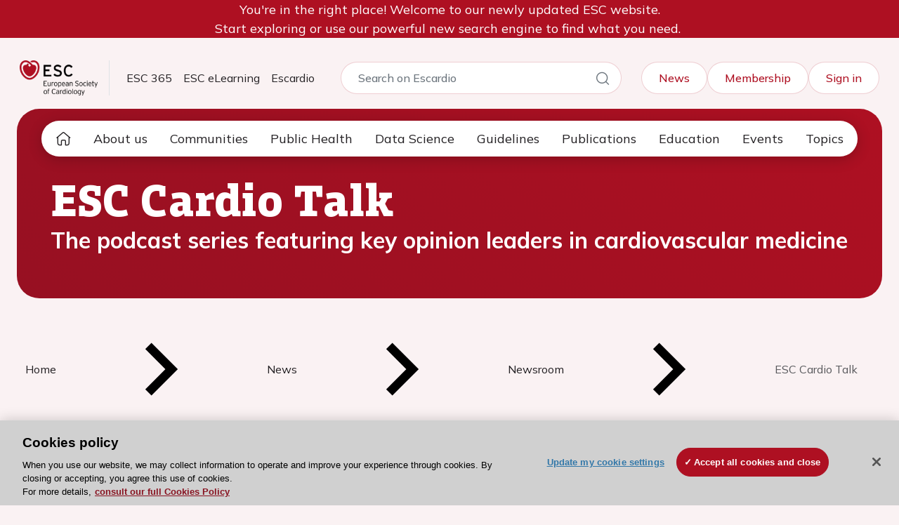

--- FILE ---
content_type: text/html; charset=utf-8
request_url: https://www.escardio.org/podcasts
body_size: 23072
content:
<!DOCTYPE html>
<html xmlns="http://www.w3.org/1999/xhtml" lang="en">

<head>
    <title>ESC Cardio Talk</title>

    


    <link href="https://www.escardio.org/news/news-room/esc-cardio-talk/" rel="canonical" />

    <meta charset="utf-8">
    <meta name="viewport" content="width=device-width, initial-scale=1.0">
    <meta itemprop="server-info" content="f65954521168"/>



    <meta name="templatename" content="CorporateStandardPage">


        <script>
            (function (w, d, s, l, i) {
                w[l] = w[l] || []; w[l].push({
                    'gtm.start':
                        new Date().getTime(), event: 'gtm.js'
                }); var f = d.getElementsByTagName(s)[0],
                    j = d.createElement(s), dl = l != 'dataLayer' ? '&l=' + l : ''; j.async = true; j.src =
                        'https://www.googletagmanager.com/gtm.js?id=' + i + dl; f.parentNode.insertBefore(j, f);
            })(window, document, 'script', 'dataLayer', 'GTM-T6GS8K');</script>




    <meta name="theme-color" content="#ffffff">
    <meta name="format-detection" content="telephone=no">


        <meta name="templatename" content="CorporateStandardPage">

    <script>
!function(T,l,y){var S=T.location,k="script",D="instrumentationKey",C="ingestionendpoint",I="disableExceptionTracking",E="ai.device.",b="toLowerCase",w="crossOrigin",N="POST",e="appInsightsSDK",t=y.name||"appInsights";(y.name||T[e])&&(T[e]=t);var n=T[t]||function(d){var g=!1,f=!1,m={initialize:!0,queue:[],sv:"5",version:2,config:d};function v(e,t){var n={},a="Browser";return n[E+"id"]=a[b](),n[E+"type"]=a,n["ai.operation.name"]=S&&S.pathname||"_unknown_",n["ai.internal.sdkVersion"]="javascript:snippet_"+(m.sv||m.version),{time:function(){var e=new Date;function t(e){var t=""+e;return 1===t.length&&(t="0"+t),t}return e.getUTCFullYear()+"-"+t(1+e.getUTCMonth())+"-"+t(e.getUTCDate())+"T"+t(e.getUTCHours())+":"+t(e.getUTCMinutes())+":"+t(e.getUTCSeconds())+"."+((e.getUTCMilliseconds()/1e3).toFixed(3)+"").slice(2,5)+"Z"}(),iKey:e,name:"Microsoft.ApplicationInsights."+e.replace(/-/g,"")+"."+t,sampleRate:100,tags:n,data:{baseData:{ver:2}}}}var h=d.url||y.src;if(h){function a(e){var t,n,a,i,r,o,s,c,u,p,l;g=!0,m.queue=[],f||(f=!0,t=h,s=function(){var e={},t=d.connectionString;if(t)for(var n=t.split(";"),a=0;a<n.length;a++){var i=n[a].split("=");2===i.length&&(e[i[0][b]()]=i[1])}if(!e[C]){var r=e.endpointsuffix,o=r?e.location:null;e[C]="https://"+(o?o+".":"")+"dc."+(r||"services.visualstudio.com")}return e}(),c=s[D]||d[D]||"",u=s[C],p=u?u+"/v2/track":d.endpointUrl,(l=[]).push((n="SDK LOAD Failure: Failed to load Application Insights SDK script (See stack for details)",a=t,i=p,(o=(r=v(c,"Exception")).data).baseType="ExceptionData",o.baseData.exceptions=[{typeName:"SDKLoadFailed",message:n.replace(/\./g,"-"),hasFullStack:!1,stack:n+"\nSnippet failed to load ["+a+"] -- Telemetry is disabled\nHelp Link: https://go.microsoft.com/fwlink/?linkid=2128109\nHost: "+(S&&S.pathname||"_unknown_")+"\nEndpoint: "+i,parsedStack:[]}],r)),l.push(function(e,t,n,a){var i=v(c,"Message"),r=i.data;r.baseType="MessageData";var o=r.baseData;return o.message='AI (Internal): 99 message:"'+("SDK LOAD Failure: Failed to load Application Insights SDK script (See stack for details) ("+n+")").replace(/\"/g,"")+'"',o.properties={endpoint:a},i}(0,0,t,p)),function(e,t){if(JSON){var n=T.fetch;if(n&&!y.useXhr)n(t,{method:N,body:JSON.stringify(e),mode:"cors"});else if(XMLHttpRequest){var a=new XMLHttpRequest;a.open(N,t),a.setRequestHeader("Content-type","application/json"),a.send(JSON.stringify(e))}}}(l,p))}function i(e,t){f||setTimeout(function(){!t&&m.core||a()},500)}var e=function(){var n=l.createElement(k);n.src=h;var e=y[w];return!e&&""!==e||"undefined"==n[w]||(n[w]=e),n.onload=i,n.onerror=a,n.onreadystatechange=function(e,t){"loaded"!==n.readyState&&"complete"!==n.readyState||i(0,t)},n}();y.ld<0?l.getElementsByTagName("head")[0].appendChild(e):setTimeout(function(){l.getElementsByTagName(k)[0].parentNode.appendChild(e)},y.ld||0)}try{m.cookie=l.cookie}catch(p){}function t(e){for(;e.length;)!function(t){m[t]=function(){var e=arguments;g||m.queue.push(function(){m[t].apply(m,e)})}}(e.pop())}var n="track",r="TrackPage",o="TrackEvent";t([n+"Event",n+"PageView",n+"Exception",n+"Trace",n+"DependencyData",n+"Metric",n+"PageViewPerformance","start"+r,"stop"+r,"start"+o,"stop"+o,"addTelemetryInitializer","setAuthenticatedUserContext","clearAuthenticatedUserContext","flush"]),m.SeverityLevel={Verbose:0,Information:1,Warning:2,Error:3,Critical:4};var s=(d.extensionConfig||{}).ApplicationInsightsAnalytics||{};if(!0!==d[I]&&!0!==s[I]){var c="onerror";t(["_"+c]);var u=T[c];T[c]=function(e,t,n,a,i){var r=u&&u(e,t,n,a,i);return!0!==r&&m["_"+c]({message:e,url:t,lineNumber:n,columnNumber:a,error:i}),r},d.autoExceptionInstrumented=!0}return m}(y.cfg);function a(){y.onInit&&y.onInit(n)}(T[t]=n).queue&&0===n.queue.length?(n.queue.push(a),n.trackPageView({})):a()}(window,document,{src: "https://js.monitor.azure.com/scripts/b/ai.2.gbl.min.js", crossOrigin: "anonymous", cfg: { instrumentationKey:'abc94bc9-7a9d-4a2a-8876-462223d05c21', disableCookiesUsage: false }});
</script>



    
        <link rel="stylesheet" href="/ESCardio/Corporate/assets/css/vendor.def4d431229dbe332db1.css" /><link rel="stylesheet" href="/ESCardio/Corporate/assets/css/main.050d69cff1bbd8b9514a.css" />

        <script type="module" src="/ESCardio/Corporate/assets/js/vendor.600be6724c6a9a8b72f4.mjs"></script><script type="module" src="/ESCardio/Corporate/assets/js/main.03e04c01e88e29f916b6.mjs"></script>

    



<script type="text/javascript">!function(T,l,y){var S=T.location,k="script",D="instrumentationKey",C="ingestionendpoint",I="disableExceptionTracking",E="ai.device.",b="toLowerCase",w="crossOrigin",N="POST",e="appInsightsSDK",t=y.name||"appInsights";(y.name||T[e])&&(T[e]=t);var n=T[t]||function(d){var g=!1,f=!1,m={initialize:!0,queue:[],sv:"5",version:2,config:d};function v(e,t){var n={},a="Browser";return n[E+"id"]=a[b](),n[E+"type"]=a,n["ai.operation.name"]=S&&S.pathname||"_unknown_",n["ai.internal.sdkVersion"]="javascript:snippet_"+(m.sv||m.version),{time:function(){var e=new Date;function t(e){var t=""+e;return 1===t.length&&(t="0"+t),t}return e.getUTCFullYear()+"-"+t(1+e.getUTCMonth())+"-"+t(e.getUTCDate())+"T"+t(e.getUTCHours())+":"+t(e.getUTCMinutes())+":"+t(e.getUTCSeconds())+"."+((e.getUTCMilliseconds()/1e3).toFixed(3)+"").slice(2,5)+"Z"}(),iKey:e,name:"Microsoft.ApplicationInsights."+e.replace(/-/g,"")+"."+t,sampleRate:100,tags:n,data:{baseData:{ver:2}}}}var h=d.url||y.src;if(h){function a(e){var t,n,a,i,r,o,s,c,u,p,l;g=!0,m.queue=[],f||(f=!0,t=h,s=function(){var e={},t=d.connectionString;if(t)for(var n=t.split(";"),a=0;a<n.length;a++){var i=n[a].split("=");2===i.length&&(e[i[0][b]()]=i[1])}if(!e[C]){var r=e.endpointsuffix,o=r?e.location:null;e[C]="https://"+(o?o+".":"")+"dc."+(r||"services.visualstudio.com")}return e}(),c=s[D]||d[D]||"",u=s[C],p=u?u+"/v2/track":d.endpointUrl,(l=[]).push((n="SDK LOAD Failure: Failed to load Application Insights SDK script (See stack for details)",a=t,i=p,(o=(r=v(c,"Exception")).data).baseType="ExceptionData",o.baseData.exceptions=[{typeName:"SDKLoadFailed",message:n.replace(/\./g,"-"),hasFullStack:!1,stack:n+"\nSnippet failed to load ["+a+"] -- Telemetry is disabled\nHelp Link: https://go.microsoft.com/fwlink/?linkid=2128109\nHost: "+(S&&S.pathname||"_unknown_")+"\nEndpoint: "+i,parsedStack:[]}],r)),l.push(function(e,t,n,a){var i=v(c,"Message"),r=i.data;r.baseType="MessageData";var o=r.baseData;return o.message='AI (Internal): 99 message:"'+("SDK LOAD Failure: Failed to load Application Insights SDK script (See stack for details) ("+n+")").replace(/\"/g,"")+'"',o.properties={endpoint:a},i}(0,0,t,p)),function(e,t){if(JSON){var n=T.fetch;if(n&&!y.useXhr)n(t,{method:N,body:JSON.stringify(e),mode:"cors"});else if(XMLHttpRequest){var a=new XMLHttpRequest;a.open(N,t),a.setRequestHeader("Content-type","application/json"),a.send(JSON.stringify(e))}}}(l,p))}function i(e,t){f||setTimeout(function(){!t&&m.core||a()},500)}var e=function(){var n=l.createElement(k);n.src=h;var e=y[w];return!e&&""!==e||"undefined"==n[w]||(n[w]=e),n.onload=i,n.onerror=a,n.onreadystatechange=function(e,t){"loaded"!==n.readyState&&"complete"!==n.readyState||i(0,t)},n}();y.ld<0?l.getElementsByTagName("head")[0].appendChild(e):setTimeout(function(){l.getElementsByTagName(k)[0].parentNode.appendChild(e)},y.ld||0)}try{m.cookie=l.cookie}catch(p){}function t(e){for(;e.length;)!function(t){m[t]=function(){var e=arguments;g||m.queue.push(function(){m[t].apply(m,e)})}}(e.pop())}var n="track",r="TrackPage",o="TrackEvent";t([n+"Event",n+"PageView",n+"Exception",n+"Trace",n+"DependencyData",n+"Metric",n+"PageViewPerformance","start"+r,"stop"+r,"start"+o,"stop"+o,"addTelemetryInitializer","setAuthenticatedUserContext","clearAuthenticatedUserContext","flush"]),m.SeverityLevel={Verbose:0,Information:1,Warning:2,Error:3,Critical:4};var s=(d.extensionConfig||{}).ApplicationInsightsAnalytics||{};if(!0!==d[I]&&!0!==s[I]){var c="onerror";t(["_"+c]);var u=T[c];T[c]=function(e,t,n,a,i){var r=u&&u(e,t,n,a,i);return!0!==r&&m["_"+c]({message:e,url:t,lineNumber:n,columnNumber:a,error:i}),r},d.autoExceptionInstrumented=!0}return m}(y.cfg);function a(){y.onInit&&y.onInit(n)}(T[t]=n).queue&&0===n.queue.length?(n.queue.push(a),n.trackPageView({})):a()}(window,document,{
src: "https://js.monitor.azure.com/scripts/b/ai.2.min.js", // The SDK URL Source
crossOrigin: "anonymous", 
cfg: { // Application Insights Configuration
    instrumentationKey: 'abc94bc9-7a9d-4a2a-8876-462223d05c21'
}});</script>    
    <link rel="icon" type="image/png" sizes="32x32" href="/ClientResources/Icons/Escardio/favicon-32x32.png" />
    <link rel="icon" type="image/png" sizes="16x16" href="/ClientResources/Icons/Escardio/favicon-16x16.png" />
    <link rel="shortcut icon" href="/ClientResources/Icons/Escardio/favicon.ico" />
    <meta name="esc-content-uid" content="OE4_0fdd1829-5190-423b-816b-4d7b7f0e4603" />
<meta name="esc-content-id" content="17867" />
<meta name="esc-title" content="ESC Cardio Talk" />
<meta name="esc-description" content="Hear the latest from the bright minds in cardiology in this podcast." />
<meta name="last-published-date" content="2025-11-14" scheme="yyyy-MM-dd" />
<meta name="esc-date" content="2025-09-02 00:00:00.000" scheme="yyyy-MM-dd HH:mm:ss.fff" />
<meta name="esc-date-utc" content="2025-09-01T22:00:00.0000000Z" scheme="o" />
<meta name="esc-start-time" content="2025-09-02 00:00:00.000" scheme="yyyy-MM-dd HH:mm:ss.fff" />
<meta name="esc-end-time" content="2025-09-02 00:00:00.000" scheme="yyyy-MM-dd HH:mm:ss.fff" />
<meta name="esc-content-type" content="Other" />
<meta name="esc-channel" content="esc-cardio-talk" />
<meta name="esc-channels-hierarchy" content="[&quot;news&quot;,&quot;news-room&quot;,&quot;esc-cardio-talk&quot;]" />
<meta name="esc-section" content="news" />
<meta name="esc-content-restrictions" content="public" />
<meta name="esc-subtitle" content="The podcast series featuring key opinion leaders in cardiovascular medicine" />
<meta name="esc-thumbnail" content="https://images3.cmp.optimizely.com/4b2da5deab5611f09a170e5818a5acd7" />

</head>

<body>
<!-- Google Tag Manager (noscript) -->
        <noscript><iframe src="https://www.googletagmanager.com/ns.html?id=GTM-T6GS8K" height="0" width="0" style="display: none; visibility: hidden"></iframe></noscript>
<!-- End Google Tag Manager (noscript) -->





<!-- Information Message -->
    <div class="text-center bg-primary">
        <p>You're in the right place! Welcome to our newly updated ESC website.<br />Start exploring or use our powerful new search engine to find what you need.&nbsp;</p>
    </div>
<!-- Top Header Bar -->
<header>
    <div class="top-header-bar px-3 px-md-4 py-3">
        <nav class="navbar navbar-expand-lg py-0">
            <div class="container-fluid">
                <div class="col-auto logo-border">
                        <a href="https://www.escardio.org/" class="logo-link">
                            <img src="https://images1.cmp.optimizely.com/c3025688bb2b11f09f9c3e5f0ad47db3?height=80"
                                 alt="ESC Logo" class="logo-img me-3">
                        </a>
                </div>
                <div class="d-lg-none d-flex gap-3 ms-md-auto me-md-3">
                    <div class="mobile-link rounded-circle d-flex">
                        <a class="lh-1" href="/Search?scope=Escardio">
                            <i class="hgi hgi-stroke hgi-search-01 fs-1"></i>
                        </a>
                    </div>
                    <div class="mobile-link rounded-circle d-flex">
                        <a class="lh-1" href="/Saml/InitiateSingleSignOn?returnUrl=https%3A%2F%2Fwww.escardio.org%2Fpodcasts">
                            <i class="hgi hgi-stroke hgi-user-03 fs-1"></i>
                        </a>
                    </div>
                </div>

                <button class="navbar-toggler d-md-flex d-lg-none align-items-center" type="button"
                        data-bs-toggle="collapse" data-bs-target="#navbarToggler" aria-controls="navbarToggler"
                        aria-expanded="false" aria-label="Toggle navigation">
                    <i class="hgi hgi-stroke hgi-more-vertical fs-1 text-white"></i>
                </button>
                <div class="collapse navbar-collapse" id="navbarToggler">
                    <ul class="navbar-nav me-auto mb-2 mb-lg-0 ms-3 d-none d-xl-flex">
                                <li class="nav-item fs-6">
                                    <a class="nav-link" title="ESC 365" target="_blank" href="https://esc365.escardio.org/">ESC 365</a>
                                </li>
                                <li class="nav-item fs-6">
                                    <a class="nav-link" title="ESC eLearning" target="_blank" href="https://escelearning.escardio.org/">ESC eLearning</a>
                                </li>
                                <li class="nav-item fs-6">
                                    <a class="nav-link" title="Escardio" target="_top" href="/">Escardio</a>
                                </li>
                    </ul>
                    <!-- Platformes dropdown -->
                    <a class="nav-link dropdown-toggle d-none d-lg-block d-xl-none ms-3 me-auto" href="#" role="button"
                       data-bs-toggle="dropdown" aria-expanded="false">
                        Escardio
                    </a>
                    <ul class="dropdown-menu rounded-3">
                                <li>
                                    <a class="dropdown-item" title="ESC 365" target="_blank" href="https://esc365.escardio.org/">ESC 365</a>
                                </li>
                                <li>
                                    <a class="dropdown-item" title="ESC eLearning" target="_blank" href="https://escelearning.escardio.org/">ESC eLearning</a>
                                </li>
                                <li>
                                    <a class="dropdown-item" title="Escardio" target="_top" href="/">Escardio</a>
                                </li>
                    </ul>
                    <!-- Search -->
                        <form class="d-none d-lg-flex search-container me-auto fs-6" method="get" action="/Search">
                            <input type="text"
                                   class="search-input"
                                   name="fulltextquery"
                                   placeholder="Search on Escardio" />
                            <input type="hidden"
                                   name="scope"
                                   value="Escardio" />
                            <button type="submit" class="search-btn">
                                <i class="hgi hgi-stroke hgi-search-01"></i>
                            </button>
                        </form>
                    <div class="top-right-section pt-4 pt-lg-0">
                        <!-- Mobile platformes dropdown -->
                        <a class="nav-link dropdown-toggle d-lg-none" href="#" role="button" data-bs-toggle="dropdown"
                           aria-expanded="false">
                            Escardio
                        </a>
                        <ul class="dropdown-menu rounded-3">
                                    <li>
                                        <a class="dropdown-item" title="ESC 365" target="_blank" href="https://esc365.escardio.org/">ESC 365</a>
                                    </li>
                                    <li>
                                        <a class="dropdown-item" title="ESC eLearning" target="_blank" href="https://escelearning.escardio.org/">ESC eLearning</a>
                                    </li>
                                    <li>
                                        <a class="dropdown-item" title="Escardio" target="_top" href="/">Escardio</a>
                                    </li>
                        </ul>
                        <!-- Right Links -->
                                <a class="top-link btn btn-outline-light" title="News" href="/news/">News</a>
                                <a class="top-link btn btn-outline-light" href="/membership/">Membership</a>

                        <!-- User Account -->
                        <div class="user-account d-none d-lg-block">
                                <a class="top-link btn btn-outline-light" href="/Saml/InitiateSingleSignOn?returnUrl=https%3A%2F%2Fwww.escardio.org%2Fpodcasts">Sign in</a>
                        </div>
                    </div>
                </div>
            </div>
        </nav>
    </div>
</header>
    
        <div class="platform-nav start-0 end-0 px-md-4">
            <!-- Desktop Navigation -->
            <nav class="navbar navbar-expand-lg container-xl d-none d-lg-block p-1">
                <div class="container-fluid p-0">
                    <button class="navbar-toggler border-0 w-100" type="button" data-bs-toggle="collapse"
                            data-bs-target="#navbarText" aria-controls="navbarText" aria-expanded="false"
                            aria-label="Toggle navigation">
                        <i class="hgi hgi-stroke hgi-menu-01 me-3"></i> Menu
                    </button>
                    <div class="collapse navbar-collapse" id="navbarText">
                        <ul class="navbar-nav me-auto mb-2 mb-lg-0 gap-1 align-items-lg-center" id="mainNavTabs">
                            <!-- Home -->
                            <li class="nav-item home-item">
                                <a href="https://www.escardio.org/"
                                   class="nav-link rounded-pill px-lg-2 px-xl-3 d-flex align-items-center "
                                   data-nav-type="home">
                                    <i class="hgi hgi-stroke hgi-home-09"></i>
                                </a>
                            </li>
                                <li class="nav-item">
                                    <a class="nav-link rounded-pill px-lg-2 px-xl-3"
                                       href="javascript:void(0)"
                                       data-nav-type="main"
                                       data-target="subNav-0">
                                        About us
                                    </a>
                                </li>
                                <li class="nav-item">
                                    <a class="nav-link rounded-pill px-lg-2 px-xl-3"
                                       href="javascript:void(0)"
                                       data-nav-type="main"
                                       data-target="subNav-1">
                                        Communities
                                    </a>
                                </li>
                                <li class="nav-item">
                                    <a class="nav-link rounded-pill px-lg-2 px-xl-3"
                                       href="javascript:void(0)"
                                       data-nav-type="main"
                                       data-target="subNav-2">
                                        Public Health
                                    </a>
                                </li>
                                <li class="nav-item">
                                    <a class="nav-link rounded-pill px-lg-2 px-xl-3"
                                       href="javascript:void(0)"
                                       data-nav-type="main"
                                       data-target="subNav-3">
                                        Data Science
                                    </a>
                                </li>
                                <li class="nav-item">
                                    <a class="nav-link rounded-pill px-lg-2 px-xl-3"
                                       href="javascript:void(0)"
                                       data-nav-type="main"
                                       data-target="subNav-4">
                                        Guidelines
                                    </a>
                                </li>
                                <li class="nav-item">
                                    <a class="nav-link rounded-pill px-lg-2 px-xl-3"
                                       href="javascript:void(0)"
                                       data-nav-type="main"
                                       data-target="subNav-5">
                                        Publications
                                    </a>
                                </li>
                                <li class="nav-item">
                                    <a class="nav-link rounded-pill px-lg-2 px-xl-3"
                                       href="javascript:void(0)"
                                       data-nav-type="main"
                                       data-target="subNav-6">
                                        Education
                                    </a>
                                </li>
                                <li class="nav-item">
                                    <a class="nav-link rounded-pill px-lg-2 px-xl-3"
                                       href="javascript:void(0)"
                                       data-nav-type="main"
                                       data-target="subNav-7">
                                        Events
                                    </a>
                                </li>
                                <li class="nav-item">
                                    <a class="nav-link rounded-pill px-lg-2 px-xl-3"
                                       href="javascript:void(0)"
                                       data-nav-type="main"
                                       data-target="subNav-8">
                                        Topics
                                    </a>
                                </li>
                        </ul>
                    </div>
                </div>
            </nav>

            <!-- Mobile Navigation -->
            <nav class="navbar navbar-expand-lg bg-light container-xl d-lg-none">
                <div class="container-fluid">
                    <button class="navbar-toggler border-0 w-100" type="button" data-bs-toggle="collapse"
                            data-bs-target="#navbarText" aria-controls="navbarText" aria-expanded="false"
                            aria-label="Toggle navigation">
                        <i class="hgi hgi-stroke hgi-menu-02 me-3"></i> Menu
                    </button>

                    <div class="collapse navbar-collapse" id="navbarText">
                        <ul class="navbar-nav me-auto mb-2 mb-lg-0 gap-1 align-items-lg-center">
                            <!-- Home -->
                            <li class="nav-item home-item mt-3">
                                <a href="https://www.escardio.org/"
                                   class="nav-link rounded-pill px-3 d-flex ">
                                    <i class="hgi hgi-stroke hgi-home-09"></i>
                                </a>
                            </li>

                                <li class="nav-item">
                                        <a class="nav-link rounded-pill px-3 d-flex justify-content-between align-items-center"
                                           href="#"
                                           data-bs-toggle="collapse"
                                           data-bs-target="#submenu0"
                                           aria-expanded="false"
                                           aria-controls="submenu0">
                                            About us
                                            <i class="hgi hgi-stroke hgi-arrow-down-01 ms-2"></i>
                                        </a>
                                        <div class="collapse px-3" id="submenu0">
                                            <div class="sub-nav-title">
                                                <a class="nav-link d-flex lh-sm" title="About us" href="/about-us/">
                                                    About us
                                                    <i class="hgi hgi-stroke hgi-arrow-right-01 chevron-icon"></i>
                                                </a>
                                            </div>

                                            <ul class="btn-toggle-nav list-unstyled fw-normal pb-1 small ps-3">
                                                    <li>
                                                        <a class="nav-link" href="/about-us/who-we-are/">
                                                            Who we are
                                                        </a>
                                                    </li>
                                                    <li>
                                                        <a class="nav-link" href="/about-us/how-we-work/">
                                                            How we work
                                                        </a>
                                                    </li>
                                                    <li>
                                                        <a class="nav-link" href="/about-us/our-partnerships/">
                                                            Our partnerships
                                                        </a>
                                                    </li>
                                            </ul>
                                        </div>
                                </li>
                                <li class="nav-item">
                                        <a class="nav-link rounded-pill px-3 d-flex justify-content-between align-items-center"
                                           href="#"
                                           data-bs-toggle="collapse"
                                           data-bs-target="#submenu1"
                                           aria-expanded="false"
                                           aria-controls="submenu1">
                                            Communities
                                            <i class="hgi hgi-stroke hgi-arrow-down-01 ms-2"></i>
                                        </a>
                                        <div class="collapse px-3" id="submenu1">
                                            <div class="sub-nav-title">
                                                <a class="nav-link d-flex lh-sm" href="/communities/">
                                                    Communities
                                                    <i class="hgi hgi-stroke hgi-arrow-right-01 chevron-icon"></i>
                                                </a>
                                            </div>

                                            <ul class="btn-toggle-nav list-unstyled fw-normal pb-1 small ps-3">
                                                    <li>
                                                        <a class="nav-link" href="/communities/associations/">
                                                            Associations
                                                        </a>
                                                    </li>
                                                    <li>
                                                        <a class="nav-link" href="/communities/councils/">
                                                            Councils
                                                        </a>
                                                    </li>
                                                    <li>
                                                        <a class="nav-link" href="/communities/working-groups/">
                                                            Working Groups
                                                        </a>
                                                    </li>
                                                    <li>
                                                        <a class="nav-link" href="/communities/cardiac-societies/">
                                                            Cardiac Societies
                                                        </a>
                                                    </li>
                                                    <li>
                                                        <a class="nav-link" href="/communities/esc-people/">
                                                            ESC People
                                                        </a>
                                                    </li>
                                            </ul>
                                        </div>
                                </li>
                                <li class="nav-item">
                                        <a class="nav-link rounded-pill px-3 d-flex justify-content-between align-items-center"
                                           href="#"
                                           data-bs-toggle="collapse"
                                           data-bs-target="#submenu2"
                                           aria-expanded="false"
                                           aria-controls="submenu2">
                                            Public Health
                                            <i class="hgi hgi-stroke hgi-arrow-down-01 ms-2"></i>
                                        </a>
                                        <div class="collapse px-3" id="submenu2">
                                            <div class="sub-nav-title">
                                                <a class="nav-link d-flex lh-sm" href="/public-health/">
                                                    Public Health
                                                    <i class="hgi hgi-stroke hgi-arrow-right-01 chevron-icon"></i>
                                                </a>
                                            </div>

                                            <ul class="btn-toggle-nav list-unstyled fw-normal pb-1 small ps-3">
                                                    <li>
                                                        <a class="nav-link" href="/public-health/eu-cardiovascular-health-plan/">
                                                            EU Cardiovascular Health Plan
                                                        </a>
                                                    </li>
                                                    <li>
                                                        <a class="nav-link" href="/public-health/priorities/">
                                                            Our priorities
                                                        </a>
                                                    </li>
                                                    <li>
                                                        <a class="nav-link" href="/public-health/public-health-in-action/">
                                                            Public Health in Action
                                                        </a>
                                                    </li>
                                            </ul>
                                        </div>
                                </li>
                                <li class="nav-item">
                                        <a class="nav-link rounded-pill px-3 d-flex justify-content-between align-items-center"
                                           href="#"
                                           data-bs-toggle="collapse"
                                           data-bs-target="#submenu3"
                                           aria-expanded="false"
                                           aria-controls="submenu3">
                                            Data Science
                                            <i class="hgi hgi-stroke hgi-arrow-down-01 ms-2"></i>
                                        </a>
                                        <div class="collapse px-3" id="submenu3">
                                            <div class="sub-nav-title">
                                                <a class="nav-link d-flex lh-sm" href="/data-science/">
                                                    Data Science
                                                    <i class="hgi hgi-stroke hgi-arrow-right-01 chevron-icon"></i>
                                                </a>
                                            </div>

                                            <ul class="btn-toggle-nav list-unstyled fw-normal pb-1 small ps-3">
                                                    <li>
                                                        <a class="nav-link" href="/data-science/setting-data-standards/">
                                                            Setting data standards
                                                        </a>
                                                    </li>
                                                    <li>
                                                        <a class="nav-link" href="/data-science/data-collection/">
                                                            Real-world data
                                                        </a>
                                                    </li>
                                                    <li>
                                                        <a class="nav-link" href="/data-science/supporting-your-research/">
                                                            Supporting research projects
                                                        </a>
                                                    </li>
                                            </ul>
                                        </div>
                                </li>
                                <li class="nav-item">
                                        <a class="nav-link rounded-pill px-3 d-flex justify-content-between align-items-center"
                                           href="#"
                                           data-bs-toggle="collapse"
                                           data-bs-target="#submenu4"
                                           aria-expanded="false"
                                           aria-controls="submenu4">
                                            Guidelines
                                            <i class="hgi hgi-stroke hgi-arrow-down-01 ms-2"></i>
                                        </a>
                                        <div class="collapse px-3" id="submenu4">
                                            <div class="sub-nav-title">
                                                <a class="nav-link d-flex lh-sm" href="/guidelines/">
                                                    Guidelines
                                                    <i class="hgi hgi-stroke hgi-arrow-right-01 chevron-icon"></i>
                                                </a>
                                            </div>

                                            <ul class="btn-toggle-nav list-unstyled fw-normal pb-1 small ps-3">
                                                    <li>
                                                        <a class="nav-link" href="/guidelines/clinical-practice-guidelines/">
                                                            Clinical practice guidelines
                                                        </a>
                                                    </li>
                                                    <li>
                                                        <a class="nav-link" href="/guidelines/scientific-documents/">
                                                            Scientific documents
                                                        </a>
                                                    </li>
                                                    <li>
                                                        <a class="nav-link" href="/guidelines/practice-tools/">
                                                            Clinical practice tools
                                                        </a>
                                                    </li>
                                            </ul>
                                        </div>
                                </li>
                                <li class="nav-item">
                                        <a class="nav-link rounded-pill px-3 d-flex justify-content-between align-items-center"
                                           href="#"
                                           data-bs-toggle="collapse"
                                           data-bs-target="#submenu5"
                                           aria-expanded="false"
                                           aria-controls="submenu5">
                                            Publications
                                            <i class="hgi hgi-stroke hgi-arrow-down-01 ms-2"></i>
                                        </a>
                                        <div class="collapse px-3" id="submenu5">
                                            <div class="sub-nav-title">
                                                <a class="nav-link d-flex lh-sm" href="/publications/">
                                                    Publications
                                                    <i class="hgi hgi-stroke hgi-arrow-right-01 chevron-icon"></i>
                                                </a>
                                            </div>

                                            <ul class="btn-toggle-nav list-unstyled fw-normal pb-1 small ps-3">
                                                    <li>
                                                        <a class="nav-link" href="/publications/journals/">
                                                            ESC Journal Family
                                                        </a>
                                                    </li>
                                                    <li>
                                                        <a class="nav-link" href="/publications/handbooks/">
                                                            Handbooks
                                                        </a>
                                                    </li>
                                                    <li>
                                                        <a class="nav-link" href="/publications/textbooks/">
                                                            Textbooks
                                                        </a>
                                                    </li>
                                            </ul>
                                        </div>
                                </li>
                                <li class="nav-item">
                                        <a class="nav-link rounded-pill px-3 d-flex justify-content-between align-items-center"
                                           href="#"
                                           data-bs-toggle="collapse"
                                           data-bs-target="#submenu6"
                                           aria-expanded="false"
                                           aria-controls="submenu6">
                                            Education
                                            <i class="hgi hgi-stroke hgi-arrow-down-01 ms-2"></i>
                                        </a>
                                        <div class="collapse px-3" id="submenu6">
                                            <div class="sub-nav-title">
                                                <a class="nav-link d-flex lh-sm" href="/education/">
                                                    Education
                                                    <i class="hgi hgi-stroke hgi-arrow-right-01 chevron-icon"></i>
                                                </a>
                                            </div>

                                            <ul class="btn-toggle-nav list-unstyled fw-normal pb-1 small ps-3">
                                                    <li>
                                                        <a class="nav-link" href="/education/live-events/">
                                                            Live events
                                                        </a>
                                                    </li>
                                                    <li>
                                                        <a class="nav-link" href="/education/resources/">
                                                            Resources
                                                        </a>
                                                    </li>
                                                    <li>
                                                        <a class="nav-link" href="/education/content-collections/">
                                                            Content collections
                                                        </a>
                                                    </li>
                                                    <li>
                                                        <a class="nav-link" href="/education/career-development/">
                                                            Career development
                                                        </a>
                                                    </li>
                                            </ul>
                                        </div>
                                </li>
                                <li class="nav-item">
                                        <a class="nav-link rounded-pill px-3 d-flex justify-content-between align-items-center"
                                           href="#"
                                           data-bs-toggle="collapse"
                                           data-bs-target="#submenu7"
                                           aria-expanded="false"
                                           aria-controls="submenu7">
                                            Events
                                            <i class="hgi hgi-stroke hgi-arrow-down-01 ms-2"></i>
                                        </a>
                                        <div class="collapse px-3" id="submenu7">
                                            <div class="sub-nav-title">
                                                <a class="nav-link d-flex lh-sm" title="Events and Congresses" href="/events/">
                                                    Events
                                                    <i class="hgi hgi-stroke hgi-arrow-right-01 chevron-icon"></i>
                                                </a>
                                            </div>

                                            <ul class="btn-toggle-nav list-unstyled fw-normal pb-1 small ps-3">
                                                    <li>
                                                        <a class="nav-link" href="/events/congresses/">
                                                            Congresses
                                                        </a>
                                                    </li>
                                                    <li>
                                                        <a class="nav-link" href="/events/councils-events/">
                                                            Councils events
                                                        </a>
                                                    </li>
                                                    <li>
                                                        <a class="nav-link" href="/events/working-groups-events/">
                                                            Working Groups events
                                                        </a>
                                                    </li>
                                                    <li>
                                                        <a class="nav-link">
                                                            World Cardio Agenda
                                                        </a>
                                                    </li>
                                            </ul>
                                        </div>
                                </li>
                                <li class="nav-item">
                                        <a class="nav-link rounded-pill px-3 d-flex justify-content-between align-items-center"
                                           href="#"
                                           data-bs-toggle="collapse"
                                           data-bs-target="#submenu8"
                                           aria-expanded="false"
                                           aria-controls="submenu8">
                                            Topics
                                            <i class="hgi hgi-stroke hgi-arrow-down-01 ms-2"></i>
                                        </a>
                                        <div class="collapse px-3" id="submenu8">
                                            <div class="sub-nav-title">
                                                <a class="nav-link d-flex lh-sm" href="/topics/">
                                                    Topics
                                                    <i class="hgi hgi-stroke hgi-arrow-right-01 chevron-icon"></i>
                                                </a>
                                            </div>

                                            <ul class="btn-toggle-nav list-unstyled fw-normal pb-1 small ps-3">
                                                    <li>
                                                        <a class="nav-link" href="/topics/">
                                                            All Topics
                                                        </a>
                                                    </li>
                                            </ul>
                                        </div>
                                </li>
                        </ul>
                    </div>
                </div>
            </nav>

            <!-- Sub Navigation Container -->
            <div class="sub-navigation" id="subNavigation" style="display:none">
                <div class="container-fluid">
                        <div class="subNavSection" id="subNav-0" style="display:none">
                            <div class="row">
                                <!-- Col 1 : sous-navigation -->
                                <div class="col-3 sub-nav p-4">
                                    <hr class="sub-nav-title-line" />
                                    <div class="sub-nav-title ps-0">
                                        <a title="About us" href="/about-us/">
                                            About us
                                        </a>
                                        <i class="hgi hgi-stroke hgi-arrow-right-01 chevron-icon"></i>
                                    </div>
                                        <ul class="sub-nav-list">
                                                <li>
                                                    <a href="javascript:void(0)"
                                                       class="active"
                                                       data-target="detail-0-0">
                                                        Who we are
                                                        <i class="hgi hgi-stroke hgi-arrow-right-01 chevron-icon"></i>
                                                    </a>
                                                </li>
                                                <li>
                                                    <a href="javascript:void(0)"
                                                       class=""
                                                       data-target="detail-0-1">
                                                        How we work
                                                        <i class="hgi hgi-stroke hgi-arrow-right-01 chevron-icon"></i>
                                                    </a>
                                                </li>
                                                <li>
                                                    <a href="javascript:void(0)"
                                                       class=""
                                                       data-target="detail-0-2">
                                                        Our partnerships
                                                        <i class="hgi hgi-stroke hgi-arrow-right-01 chevron-icon"></i>
                                                    </a>
                                                </li>
                                        </ul>
                                </div>

                                <!-- Col 2 : détails -->
                                <div class="col p-4">
                                            <div class="detail-section" id="detail-0-0"
                                                 style="display:block">
                                                <div class="detail-title ps-0">
                                                    <a href="/about-us/who-we-are/">
                                                        Who we are <i class="hgi hgi-stroke hgi-arrow-right-01 chevron-icon"></i>
                                                    </a>
                                                </div>
                                                <div class="row">

                                                        <div class="col">
                                                            <ul class="navigation-items">
                                                                    <li class="d-flex lh-sm align-items-center">
                                                                            <div>
                                                                                <a class="lh-1" href="/about-us/who-we-are/the-esc-family/">
                                                                                    The ESC Family
                                                                                </a>
                                                                            </div>
                                                                    </li>
                                                                    <li class="d-flex lh-sm align-items-center">
                                                                            <div>
                                                                                <a class="lh-1" href="/about-us/who-we-are/what-we-do/">
                                                                                    What we do
                                                                                </a>
                                                                            </div>
                                                                    </li>
                                                                    <li class="d-flex lh-sm align-items-center">
                                                                            <div>
                                                                                <a class="lh-1" href="/about-us/who-we-are/esc-strategy/">
                                                                                    Our strategy
                                                                                </a>
                                                                            </div>
                                                                    </li>
                                                                    <li class="d-flex lh-sm align-items-center">
                                                                            <div>
                                                                                <a class="lh-1" href="/about-us/who-we-are/our-history/">
                                                                                    Our history
                                                                                </a>
                                                                            </div>
                                                                    </li>
                                                                    <li class="d-flex lh-sm align-items-center">
                                                                            <div>
                                                                                <a class="lh-1" href="/about-us/who-we-are/supporting-excellence/">
                                                                                    Supporting excellence
                                                                                </a>
                                                                            </div>
                                                                    </li>
                                                            </ul>
                                                        </div>
                                                            <!-- Trait vertical entre les colonnes -->
                                                            <div class="col-auto d-flex align-items-stretch px-0">
                                                                <div class="vr"></div>
                                                            </div>
                                                        <div class="col">
                                                            <ul class="navigation-items">
                                                                    <li class="d-flex lh-sm align-items-center">
                                                                            <div>
                                                                                <a class="lh-1" href="/about-us/who-we-are/working-at-esc/">
                                                                                    Working  at the ESC
                                                                                </a>
                                                                            </div>
                                                                    </li>
                                                                    <li class="d-flex lh-sm align-items-center">
                                                                            <div>
                                                                                <a class="lh-1" href="/about-us/who-we-are/our-offices/">
                                                                                    Our offices
                                                                                </a>
                                                                            </div>
                                                                    </li>
                                                                    <li class="d-flex lh-sm align-items-center">
                                                                            <div>
                                                                                <a class="lh-1" href="/about-us/who-we-are/conference-facilities-at-the-european-heart-house/">
                                                                                    Conference facilities
                                                                                </a>
                                                                            </div>
                                                                    </li>
                                                            </ul>
                                                        </div>
                                                </div>
                                            </div>
                                            <div class="detail-section" id="detail-0-1"
                                                 style="display:none">
                                                <div class="detail-title ps-0">
                                                    <a href="/about-us/how-we-work/">
                                                        How we work <i class="hgi hgi-stroke hgi-arrow-right-01 chevron-icon"></i>
                                                    </a>
                                                </div>
                                                <div class="row">

                                                        <div class="col">
                                                            <ul class="navigation-items">
                                                                    <li class="d-flex lh-sm align-items-center">
                                                                            <div>
                                                                                <a class="lh-1" href="/about-us/how-we-work/governance/">
                                                                                    Our governance
                                                                                </a>
                                                                            </div>
                                                                    </li>
                                                                    <li class="d-flex lh-sm align-items-center">
                                                                            <div>
                                                                                <a class="lh-1" href="/about-us/how-we-work/our-board-and-leadership/">
                                                                                    Our board and leadership
                                                                                </a>
                                                                            </div>
                                                                    </li>
                                                                    <li class="d-flex lh-sm align-items-center">
                                                                            <div>
                                                                                <a class="lh-1" href="/about-us/how-we-work/ethics-and-compliance/">
                                                                                    Our ethics and compliance
                                                                                </a>
                                                                            </div>
                                                                    </li>
                                                                    <li class="d-flex lh-sm align-items-center">
                                                                            <div>
                                                                                <a class="lh-1" href="/about-us/how-we-work/our-not-for-profit-model/">
                                                                                    Our not-for-profit model
                                                                                </a>
                                                                            </div>
                                                                    </li>
                                                                    <li class="d-flex lh-sm align-items-center">
                                                                            <div>
                                                                                <a class="lh-1" href="/about-us/how-we-work/strategic-think-tanks/">
                                                                                    Strategic think tanks
                                                                                </a>
                                                                            </div>
                                                                    </li>
                                                                    <li class="d-flex lh-sm align-items-center">
                                                                            <div>
                                                                                <a class="lh-1" href="/about-us/how-we-work/our-social-responsibility/">
                                                                                    Our social responsibility
                                                                                </a>
                                                                            </div>
                                                                    </li>
                                                                    <li class="d-flex lh-sm align-items-center">
                                                                            <div>
                                                                                <a class="lh-1" href="/about-us/how-we-work/legal-information/">
                                                                                    Legal information
                                                                                </a>
                                                                            </div>
                                                                    </li>
                                                            </ul>
                                                        </div>
                                                </div>
                                            </div>
                                            <div class="detail-section" id="detail-0-2"
                                                 style="display:none">
                                                <div class="detail-title ps-0">
                                                    <a href="/about-us/our-partnerships/">
                                                        Our partnerships <i class="hgi hgi-stroke hgi-arrow-right-01 chevron-icon"></i>
                                                    </a>
                                                </div>
                                                <div class="row">

                                                        <div class="col">
                                                            <ul class="navigation-items">
                                                                    <li class="d-flex lh-sm align-items-center">
                                                                            <div>
                                                                                <a class="lh-1" href="/about-us/our-partnerships/a-global-network-new/">
                                                                                    A global cardiology network
                                                                                </a>
                                                                            </div>
                                                                    </li>
                                                                    <li class="d-flex lh-sm align-items-center">
                                                                            <div>
                                                                                <a class="lh-1" href="/about-us/our-partnerships/public-health-partners/">
                                                                                    Public health partners
                                                                                </a>
                                                                            </div>
                                                                    </li>
                                                                    <li class="d-flex lh-sm align-items-center">
                                                                            <div>
                                                                                <a class="lh-1" href="/about-us/our-partnerships/working-with-life-sciences-and-medtech-sectors/">
                                                                                    Life Sciences and MedTech sectors
                                                                                </a>
                                                                            </div>
                                                                    </li>
                                                                    <li class="d-flex lh-sm align-items-center">
                                                                            <div>
                                                                                <a class="lh-1" href="/about-us/our-partnerships/philanthropic-partners/">
                                                                                    Philanthropic partners
                                                                                </a>
                                                                            </div>
                                                                    </li>
                                                            </ul>
                                                        </div>
                                                </div>
                                            </div>
                                </div>

                                <!-- Col 3 : Quick Access -->

                                <!-- Col 4 : Image -->
                            </div>
                        </div>
                        <div class="subNavSection" id="subNav-1" style="display:none">
                            <div class="row">
                                <!-- Col 1 : sous-navigation -->
                                <div class="col-3 sub-nav p-4">
                                    <hr class="sub-nav-title-line" />
                                    <div class="sub-nav-title ps-0">
                                        <a href="/communities/">
                                            Communities
                                        </a>
                                        <i class="hgi hgi-stroke hgi-arrow-right-01 chevron-icon"></i>
                                    </div>
                                        <ul class="sub-nav-list">
                                                <li>
                                                    <a href="javascript:void(0)"
                                                       class="active"
                                                       data-target="detail-1-0">
                                                        Associations
                                                        <i class="hgi hgi-stroke hgi-arrow-right-01 chevron-icon"></i>
                                                    </a>
                                                </li>
                                                <li>
                                                    <a href="javascript:void(0)"
                                                       class=""
                                                       data-target="detail-1-1">
                                                        Councils
                                                        <i class="hgi hgi-stroke hgi-arrow-right-01 chevron-icon"></i>
                                                    </a>
                                                </li>
                                                <li>
                                                    <a href="javascript:void(0)"
                                                       class=""
                                                       data-target="detail-1-2">
                                                        Working Groups
                                                        <i class="hgi hgi-stroke hgi-arrow-right-01 chevron-icon"></i>
                                                    </a>
                                                </li>
                                                <li>
                                                    <a href="javascript:void(0)"
                                                       class=""
                                                       data-target="detail-1-3">
                                                        Cardiac Societies
                                                        <i class="hgi hgi-stroke hgi-arrow-right-01 chevron-icon"></i>
                                                    </a>
                                                </li>
                                                <li>
                                                    <a href="javascript:void(0)"
                                                       class=""
                                                       data-target="detail-1-4">
                                                        ESC People
                                                        <i class="hgi hgi-stroke hgi-arrow-right-01 chevron-icon"></i>
                                                    </a>
                                                </li>
                                        </ul>
                                </div>

                                <!-- Col 2 : détails -->
                                <div class="col p-4">
                                            <div class="detail-section" id="detail-1-0"
                                                 style="display:block">
                                                <div class="detail-title ps-0">
                                                    <a href="/communities/associations/">
                                                        Associations <i class="hgi hgi-stroke hgi-arrow-right-01 chevron-icon"></i>
                                                    </a>
                                                </div>
                                                <div class="row">

                                                        <div class="col">
                                                            <ul class="navigation-items">
                                                                    <li class="d-flex lh-sm align-items-center">
                                                                                <img src="https://images3.cmp.optimizely.com/Zz0wNWEyMzgxZTZlMTUxMWYwODM3ZWYyNjY0MWVlMzA4YQ==?width=50&amp;height=50&amp;action=padding&amp;color=FFFFFF"
                                                                                     class="nav-item-logo"
                                                                                     alt="ACNAP: Nursing and allied professions" />
                                                                            <div>
                                                                                <a class="lh-1" href="/communities/associations/acnap/">
                                                                                    ACNAP: Nursing and allied professions
                                                                                </a>
                                                                            </div>
                                                                    </li>
                                                                    <li class="d-flex lh-sm align-items-center">
                                                                                <img src="https://images1.cmp.optimizely.com/Zz1lYzQzYTE1YzZlMGQxMWYwYmRkOGJlNjJlZTA0ZGUwYw==?width=50&amp;height=50&amp;action=padding&amp;color=FFFFFF"
                                                                                     class="nav-item-logo"
                                                                                     alt="ACVC: Acute cardiovascular care" />
                                                                            <div>
                                                                                <a class="lh-1" title="ACVC" href="/communities/associations/acvc/">
                                                                                    ACVC: Acute cardiovascular care
                                                                                </a>
                                                                            </div>
                                                                    </li>
                                                                    <li class="d-flex lh-sm align-items-center">
                                                                                <img src="https://images3.cmp.optimizely.com/Zz1hZGVjYTIxYzZlMDUxMWYwYjFjNzk2YWM2YzA1MDFhMg==?width=50&amp;height=50&amp;action=padding&amp;color=FFFFFF"
                                                                                     class="nav-item-logo"
                                                                                     alt="EACVI: Cardiovascular imaging" />
                                                                            <div>
                                                                                <a class="lh-1" href="/communities/associations/eacvi/">
                                                                                    EACVI: Cardiovascular imaging
                                                                                </a>
                                                                            </div>
                                                                    </li>
                                                                    <li class="d-flex lh-sm align-items-center">
                                                                                <img src="https://images4.cmp.optimizely.com/Zz05NTY4MjNlZTZkZjQxMWYwOTk5MDBlNWQ2YjZjMDNkNw==?width=50&amp;height=50&amp;action=padding&amp;color=FFFFFF"
                                                                                     class="nav-item-logo"
                                                                                     alt="EAPC: Preventive cardiology" />
                                                                            <div>
                                                                                <a class="lh-1" href="/communities/associations/eapc/">
                                                                                    EAPC: Preventive cardiology
                                                                                </a>
                                                                            </div>
                                                                    </li>
                                                            </ul>
                                                        </div>
                                                            <!-- Trait vertical entre les colonnes -->
                                                            <div class="col-auto d-flex align-items-stretch px-0">
                                                                <div class="vr"></div>
                                                            </div>
                                                        <div class="col">
                                                            <ul class="navigation-items">
                                                                    <li class="d-flex lh-sm align-items-center">
                                                                                <img src="https://images3.cmp.optimizely.com/Zz1mZDY2MGRlNDZkZWYxMWYwODY2NWYyNjY0MWVlMzA4YQ==?width=50&amp;height=50&amp;action=padding&amp;color=FFFFFF"
                                                                                     class="nav-item-logo"
                                                                                     alt="EAPCI: Percutaneous cardiovascular interventions" />
                                                                            <div>
                                                                                <a class="lh-1" href="/communities/associations/eapci/">
                                                                                    EAPCI: Percutaneous cardiovascular interventions
                                                                                </a>
                                                                            </div>
                                                                    </li>
                                                                    <li class="d-flex lh-sm align-items-center">
                                                                                <img src="https://images1.cmp.optimizely.com/Zz03YmUwZjNkMDZkZWQxMWYwYmRkOGJlNjJlZTA0ZGUwYw==?width=50&amp;height=50&amp;action=padding&amp;color=FFFFFF"
                                                                                     class="nav-item-logo"
                                                                                     alt="EHRA: Heart rhythm" />
                                                                            <div>
                                                                                <a class="lh-1" href="/communities/associations/ehra/">
                                                                                    EHRA: Heart rhythm
                                                                                </a>
                                                                            </div>
                                                                    </li>
                                                                    <li class="d-flex lh-sm align-items-center">
                                                                                <img src="https://images1.cmp.optimizely.com/Zz04MGJkOTk1NjZkNDUxMWYwYmMyOTM2NzE0Yjc4MGQ1Yw==?width=50&amp;height=50&amp;action=padding&amp;color=FFFFFF"
                                                                                     class="nav-item-logo"
                                                                                     alt="HFA: Heart failure" />
                                                                            <div>
                                                                                <a class="lh-1" href="/communities/associations/hfa/">
                                                                                    HFA: Heart failure
                                                                                </a>
                                                                            </div>
                                                                    </li>
                                                            </ul>
                                                        </div>
                                                </div>
                                            </div>
                                            <div class="detail-section" id="detail-1-1"
                                                 style="display:none">
                                                <div class="detail-title ps-0">
                                                    <a href="/communities/councils/">
                                                        Councils <i class="hgi hgi-stroke hgi-arrow-right-01 chevron-icon"></i>
                                                    </a>
                                                </div>
                                                <div class="row">

                                                        <div class="col">
                                                            <ul class="navigation-items">
                                                                    <li class="d-flex lh-sm align-items-center">
                                                                            <div>
                                                                                <a class="lh-1" href="/communities/councils/basic-science/">
                                                                                    Basic science
                                                                                </a>
                                                                            </div>
                                                                    </li>
                                                                    <li class="d-flex lh-sm align-items-center">
                                                                            <div>
                                                                                <a class="lh-1" href="/communities/councils/cardiology-practice/">
                                                                                    Cardiology practice
                                                                                </a>
                                                                            </div>
                                                                    </li>
                                                                    <li class="d-flex lh-sm align-items-center">
                                                                            <div>
                                                                                <a class="lh-1" href="/communities/councils/cardio-oncology/">
                                                                                    Cardio-oncology
                                                                                </a>
                                                                            </div>
                                                                    </li>
                                                            </ul>
                                                        </div>
                                                            <!-- Trait vertical entre les colonnes -->
                                                            <div class="col-auto d-flex align-items-stretch px-0">
                                                                <div class="vr"></div>
                                                            </div>
                                                        <div class="col">
                                                            <ul class="navigation-items">
                                                                    <li class="d-flex lh-sm align-items-center">
                                                                            <div>
                                                                                <a class="lh-1" href="/communities/councils/genomics/">
                                                                                    Genomics
                                                                                </a>
                                                                            </div>
                                                                    </li>
                                                                    <li class="d-flex lh-sm align-items-center">
                                                                            <div>
                                                                                <a class="lh-1" href="/communities/councils/hypertension/">
                                                                                    Hypertension
                                                                                </a>
                                                                            </div>
                                                                    </li>
                                                                    <li class="d-flex lh-sm align-items-center">
                                                                            <div>
                                                                                <a class="lh-1" href="/communities/councils/stroke/">
                                                                                    Stroke
                                                                                </a>
                                                                            </div>
                                                                    </li>
                                                                    <li class="d-flex lh-sm align-items-center">
                                                                            <div>
                                                                                <a class="lh-1" href="/communities/councils/valvular-heart-disease/">
                                                                                    Valvular heart disease
                                                                                </a>
                                                                            </div>
                                                                    </li>
                                                            </ul>
                                                        </div>
                                                </div>
                                            </div>
                                            <div class="detail-section" id="detail-1-2"
                                                 style="display:none">
                                                <div class="detail-title ps-0">
                                                    <a href="/communities/working-groups/">
                                                        Working Groups <i class="hgi hgi-stroke hgi-arrow-right-01 chevron-icon"></i>
                                                    </a>
                                                </div>
                                                <div class="row">

                                                        <div class="col">
                                                            <ul class="navigation-items">
                                                                    <li class="d-flex lh-sm align-items-center">
                                                                            <div>
                                                                                <a class="lh-1" href="/communities/working-groups/adult-congenital-heart-disease/">
                                                                                    Adult congenital heart disease
                                                                                </a>
                                                                            </div>
                                                                    </li>
                                                                    <li class="d-flex lh-sm align-items-center">
                                                                            <div>
                                                                                <a class="lh-1" href="/communities/working-groups/aorta-peripheral-vascular-diseases/">
                                                                                    Aorta and peripheral vascular diseases
                                                                                </a>
                                                                            </div>
                                                                    </li>
                                                                    <li class="d-flex lh-sm align-items-center">
                                                                            <div>
                                                                                <a class="lh-1" href="/communities/working-groups/atherosclerosis-vascular-biology/">
                                                                                    Atherosclerosis and vascular biology
                                                                                </a>
                                                                            </div>
                                                                    </li>
                                                                    <li class="d-flex lh-sm align-items-center">
                                                                            <div>
                                                                                <a class="lh-1" href="/communities/working-groups/cardiac-cellular-electrophysiology/">
                                                                                    Cardiac cellular electrophysiology
                                                                                </a>
                                                                            </div>
                                                                    </li>
                                                                    <li class="d-flex lh-sm align-items-center">
                                                                            <div>
                                                                                <a class="lh-1" href="/communities/working-groups/cardiovascular-pharmacotherapy/">
                                                                                    Cardiovascular pharmacotherapy
                                                                                </a>
                                                                            </div>
                                                                    </li>
                                                            </ul>
                                                        </div>
                                                            <!-- Trait vertical entre les colonnes -->
                                                            <div class="col-auto d-flex align-items-stretch px-0">
                                                                <div class="vr"></div>
                                                            </div>
                                                        <div class="col">
                                                            <ul class="navigation-items">
                                                                    <li class="d-flex lh-sm align-items-center">
                                                                            <div>
                                                                                <a class="lh-1" href="/communities/working-groups/cardiovascular-regenerative-and-reparative-medicine/">
                                                                                    Cardiovascular regenerative and reparative medicine
                                                                                </a>
                                                                            </div>
                                                                    </li>
                                                                    <li class="d-flex lh-sm align-items-center">
                                                                            <div>
                                                                                <a class="lh-1" href="/communities/working-groups/cardiovascular-surgery/">
                                                                                    Cardiovascular surgery
                                                                                </a>
                                                                            </div>
                                                                    </li>
                                                                    <li class="d-flex lh-sm align-items-center">
                                                                            <div>
                                                                                <a class="lh-1" href="/communities/working-groups/cellular-biology-of-the-heart/">
                                                                                    Cellular biology of the heart
                                                                                </a>
                                                                            </div>
                                                                    </li>
                                                                    <li class="d-flex lh-sm align-items-center">
                                                                            <div>
                                                                                <a class="lh-1" href="/communities/working-groups/coronary-pathophysiology-microcirculation/">
                                                                                    Coronary pathophysiology and microcirculation
                                                                                </a>
                                                                            </div>
                                                                    </li>
                                                                    <li class="d-flex lh-sm align-items-center">
                                                                            <div>
                                                                                <a class="lh-1" href="/communities/working-groups/development-anatomy-pathology/">
                                                                                    Development, anatomy and pathology
                                                                                </a>
                                                                            </div>
                                                                    </li>
                                                            </ul>
                                                        </div>
                                                            <!-- Trait vertical entre les colonnes -->
                                                            <div class="col-auto d-flex align-items-stretch px-0">
                                                                <div class="vr"></div>
                                                            </div>
                                                        <div class="col">
                                                            <ul class="navigation-items">
                                                                    <li class="d-flex lh-sm align-items-center">
                                                                            <div>
                                                                                <a class="lh-1" href="/communities/working-groups/e-cardiology/">
                                                                                    E-cardiology
                                                                                </a>
                                                                            </div>
                                                                    </li>
                                                                    <li class="d-flex lh-sm align-items-center">
                                                                            <div>
                                                                                <a class="lh-1" href="/communities/working-groups/myocardial-pericardial-diseases/">
                                                                                    Myocardial and pericardial diseases
                                                                                </a>
                                                                            </div>
                                                                    </li>
                                                                    <li class="d-flex lh-sm align-items-center">
                                                                            <div>
                                                                                <a class="lh-1" href="/communities/working-groups/myocardial-function/">
                                                                                    Myocardial function
                                                                                </a>
                                                                            </div>
                                                                    </li>
                                                                    <li class="d-flex lh-sm align-items-center">
                                                                            <div>
                                                                                <a class="lh-1" href="/communities/working-groups/pulmonary-circulation-right-ventricular-function/">
                                                                                    Pulmonary circulation and right ventricular function
                                                                                </a>
                                                                            </div>
                                                                    </li>
                                                                    <li class="d-flex lh-sm align-items-center">
                                                                            <div>
                                                                                <a class="lh-1" href="/communities/working-groups/thrombosis/">
                                                                                    Thrombosis
                                                                                </a>
                                                                            </div>
                                                                    </li>
                                                            </ul>
                                                        </div>
                                                </div>
                                            </div>
                                            <div class="detail-section" id="detail-1-3"
                                                 style="display:none">
                                                <div class="detail-title ps-0">
                                                    <a href="/communities/cardiac-societies/">
                                                        Cardiac Societies <i class="hgi hgi-stroke hgi-arrow-right-01 chevron-icon"></i>
                                                    </a>
                                                </div>
                                                <div class="row">

                                                        <div class="col">
                                                            <ul class="navigation-items">
                                                                    <li class="d-flex lh-sm align-items-center">
                                                                            <div>
                                                                                <a class="lh-1" href="/communities/cardiac-societies/national-cardiac-societies/">
                                                                                    National cardiac societies
                                                                                </a>
                                                                            </div>
                                                                    </li>
                                                                    <li class="d-flex lh-sm align-items-center">
                                                                            <div>
                                                                                <a class="lh-1" href="/communities/cardiac-societies/affiliated-cardiac-societies/">
                                                                                    Affiliated cardiac societies
                                                                                </a>
                                                                            </div>
                                                                    </li>
                                                                    <li class="d-flex lh-sm align-items-center">
                                                                            <div>
                                                                                <a class="lh-1" href="/communities/cardiac-societies/global-partners/">
                                                                                    Global partners
                                                                                </a>
                                                                            </div>
                                                                    </li>
                                                            </ul>
                                                        </div>
                                                </div>
                                            </div>
                                            <div class="detail-section" id="detail-1-4"
                                                 style="display:none">
                                                <div class="detail-title ps-0">
                                                    <a href="/communities/esc-people/">
                                                        ESC People <i class="hgi hgi-stroke hgi-arrow-right-01 chevron-icon"></i>
                                                    </a>
                                                </div>
                                                <div class="row">

                                                        <div class="col">
                                                            <ul class="navigation-items">
                                                                    <li class="d-flex lh-sm align-items-center">
                                                                            <div>
                                                                                <a class="lh-1" href="/communities/esc-people/members-fellows/">
                                                                                    Members and Fellows
                                                                                </a>
                                                                            </div>
                                                                    </li>
                                                                    <li class="d-flex lh-sm align-items-center">
                                                                            <div>
                                                                                <a class="lh-1" href="/communities/esc-people/young-community/">
                                                                                    Young community
                                                                                </a>
                                                                            </div>
                                                                    </li>
                                                                    <li class="d-flex lh-sm align-items-center">
                                                                            <div>
                                                                                <a class="lh-1" href="/communities/esc-people/alumni/">
                                                                                    Academy alumni
                                                                                </a>
                                                                            </div>
                                                                    </li>
                                                                    <li class="d-flex lh-sm align-items-center">
                                                                            <div>
                                                                                <a class="lh-1" href="/communities/esc-people/volunteers/">
                                                                                    Volunteers
                                                                                </a>
                                                                            </div>
                                                                    </li>
                                                                    <li class="d-flex lh-sm align-items-center">
                                                                            <div>
                                                                                <a class="lh-1" href="/communities/esc-people/patients/">
                                                                                    Patients
                                                                                </a>
                                                                            </div>
                                                                    </li>
                                                            </ul>
                                                        </div>
                                                </div>
                                            </div>
                                </div>

                                <!-- Col 3 : Quick Access -->

                                <!-- Col 4 : Image -->
                            </div>
                        </div>
                        <div class="subNavSection" id="subNav-2" style="display:none">
                            <div class="row">
                                <!-- Col 1 : sous-navigation -->
                                <div class="col-3 sub-nav p-4">
                                    <hr class="sub-nav-title-line" />
                                    <div class="sub-nav-title ps-0">
                                        <a href="/public-health/">
                                            Public Health
                                        </a>
                                        <i class="hgi hgi-stroke hgi-arrow-right-01 chevron-icon"></i>
                                    </div>
                                        <ul class="sub-nav-list">
                                                <li>
                                                    <a href="javascript:void(0)"
                                                       class="active"
                                                       data-target="detail-2-0">
                                                        EU Cardiovascular Health Plan
                                                        <i class="hgi hgi-stroke hgi-arrow-right-01 chevron-icon"></i>
                                                    </a>
                                                </li>
                                                <li>
                                                    <a href="javascript:void(0)"
                                                       class=""
                                                       data-target="detail-2-1">
                                                        Our priorities
                                                        <i class="hgi hgi-stroke hgi-arrow-right-01 chevron-icon"></i>
                                                    </a>
                                                </li>
                                                <li>
                                                    <a href="javascript:void(0)"
                                                       class=""
                                                       data-target="detail-2-2">
                                                        Public Health in Action
                                                        <i class="hgi hgi-stroke hgi-arrow-right-01 chevron-icon"></i>
                                                    </a>
                                                </li>
                                        </ul>
                                </div>

                                <!-- Col 2 : détails -->
                                <div class="col p-4">
                                            <div class="detail-section" id="detail-2-0"
                                                 style="display:block">
                                                <div class="detail-title ps-0">
                                                    <a href="/public-health/eu-cardiovascular-health-plan/">
                                                        EU Cardiovascular Health Plan <i class="hgi hgi-stroke hgi-arrow-right-01 chevron-icon"></i>
                                                    </a>
                                                </div>
                                                <div class="row">

                                                        <div class="col">
                                                            <ul class="navigation-items">
                                                                    <li class="d-flex lh-sm align-items-center">
                                                                            <div>
                                                                                <a class="lh-1" href="/public-health/eu-cardiovascular-health-plan/our-contribution-to-the-plan/">
                                                                                    Our contribution to the plan
                                                                                </a>
                                                                            </div>
                                                                    </li>
                                                                    <li class="d-flex lh-sm align-items-center">
                                                                            <div>
                                                                                <a class="lh-1" href="/public-health/eu-cardiovascular-health-plan/national-cardiovascular-health-plans-new/">
                                                                                    National cardiovascular health plans
                                                                                </a>
                                                                            </div>
                                                                    </li>
                                                            </ul>
                                                        </div>
                                                </div>
                                            </div>
                                            <div class="detail-section" id="detail-2-1"
                                                 style="display:none">
                                                <div class="detail-title ps-0">
                                                    <a href="/public-health/priorities/">
                                                        Our priorities <i class="hgi hgi-stroke hgi-arrow-right-01 chevron-icon"></i>
                                                    </a>
                                                </div>
                                                <div class="row">

                                                        <div class="col">
                                                            <ul class="navigation-items">
                                                                    <li class="d-flex lh-sm align-items-center">
                                                                            <div>
                                                                                <a class="lh-1" href="/public-health/priorities/prevention-inequalities/">
                                                                                    Prevention and Inequalities
                                                                                </a>
                                                                            </div>
                                                                    </li>
                                                                    <li class="d-flex lh-sm align-items-center">
                                                                            <div>
                                                                                <a class="lh-1" href="/public-health/priorities/responsible-ai--digital-health-new/">
                                                                                    Responsible AI and Digital Health
                                                                                </a>
                                                                            </div>
                                                                    </li>
                                                                    <li class="d-flex lh-sm align-items-center">
                                                                            <div>
                                                                                <a class="lh-1" href="/public-health/priorities/safeguarding-health-technologies-new/">
                                                                                    Safeguarding Health Technologies
                                                                                </a>
                                                                            </div>
                                                                    </li>
                                                                    <li class="d-flex lh-sm align-items-center">
                                                                            <div>
                                                                                <a class="lh-1" href="/public-health/priorities/sustainability-new/">
                                                                                    Sustainability 
                                                                                </a>
                                                                            </div>
                                                                    </li>
                                                            </ul>
                                                        </div>
                                                </div>
                                            </div>
                                            <div class="detail-section" id="detail-2-2"
                                                 style="display:none">
                                                <div class="detail-title ps-0">
                                                    <a href="/public-health/public-health-in-action/">
                                                        Public Health in Action <i class="hgi hgi-stroke hgi-arrow-right-01 chevron-icon"></i>
                                                    </a>
                                                </div>
                                                <div class="row">

                                                        <div class="col">
                                                            <ul class="navigation-items">
                                                                    <li class="d-flex lh-sm align-items-center">
                                                                            <div>
                                                                                <a class="lh-1" href="/public-health/public-health-in-action/stegments-facts-and-figure-new/">
                                                                                    Statements, Facts and Figures
                                                                                </a>
                                                                            </div>
                                                                    </li>
                                                                    <li class="d-flex lh-sm align-items-center">
                                                                            <div>
                                                                                <a class="lh-1" href="/public-health/public-health-in-action/partners-new/">
                                                                                    Partners
                                                                                </a>
                                                                            </div>
                                                                    </li>
                                                                    <li class="d-flex lh-sm align-items-center">
                                                                            <div>
                                                                                <a class="lh-1" href="/public-health/public-health-in-action/events-new/">
                                                                                    Events
                                                                                </a>
                                                                            </div>
                                                                    </li>
                                                            </ul>
                                                        </div>
                                                </div>
                                            </div>
                                </div>

                                <!-- Col 3 : Quick Access -->

                                <!-- Col 4 : Image -->
                            </div>
                        </div>
                        <div class="subNavSection" id="subNav-3" style="display:none">
                            <div class="row">
                                <!-- Col 1 : sous-navigation -->
                                <div class="col-3 sub-nav p-4">
                                    <hr class="sub-nav-title-line" />
                                    <div class="sub-nav-title ps-0">
                                        <a href="/data-science/">
                                            Data Science
                                        </a>
                                        <i class="hgi hgi-stroke hgi-arrow-right-01 chevron-icon"></i>
                                    </div>
                                        <ul class="sub-nav-list">
                                                <li>
                                                    <a href="javascript:void(0)"
                                                       class="active"
                                                       data-target="detail-3-0">
                                                        Setting data standards
                                                        <i class="hgi hgi-stroke hgi-arrow-right-01 chevron-icon"></i>
                                                    </a>
                                                </li>
                                                <li>
                                                    <a href="javascript:void(0)"
                                                       class=""
                                                       data-target="detail-3-1">
                                                        Real-world data
                                                        <i class="hgi hgi-stroke hgi-arrow-right-01 chevron-icon"></i>
                                                    </a>
                                                </li>
                                                <li>
                                                    <a href="javascript:void(0)"
                                                       class=""
                                                       data-target="detail-3-2">
                                                        Supporting research projects
                                                        <i class="hgi hgi-stroke hgi-arrow-right-01 chevron-icon"></i>
                                                    </a>
                                                </li>
                                        </ul>
                                </div>

                                <!-- Col 2 : détails -->
                                <div class="col p-4">
                                            <div class="detail-section" id="detail-3-0"
                                                 style="display:block">
                                                <div class="detail-title ps-0">
                                                    <a href="/data-science/setting-data-standards/">
                                                        Setting data standards <i class="hgi hgi-stroke hgi-arrow-right-01 chevron-icon"></i>
                                                    </a>
                                                </div>
                                                <div class="row">

                                                        <div class="col">
                                                            <ul class="navigation-items">
                                                                    <li class="d-flex lh-sm align-items-center">
                                                                            <div>
                                                                                <a class="lh-1" href="/data-science/setting-data-standards/development-and-data-standards/">
                                                                                    EuroHeart standards
                                                                                </a>
                                                                            </div>
                                                                    </li>
                                                                    <li class="d-flex lh-sm align-items-center">
                                                                            <div>
                                                                                <a class="lh-1" href="/data-science/setting-data-standards/data-standard-ecosystem/">
                                                                                    Data standard ecosystem
                                                                                </a>
                                                                            </div>
                                                                    </li>
                                                            </ul>
                                                        </div>
                                                </div>
                                            </div>
                                            <div class="detail-section" id="detail-3-1"
                                                 style="display:none">
                                                <div class="detail-title ps-0">
                                                    <a href="/data-science/data-collection/">
                                                        Real-world data <i class="hgi hgi-stroke hgi-arrow-right-01 chevron-icon"></i>
                                                    </a>
                                                </div>
                                                <div class="row">

                                                        <div class="col">
                                                            <ul class="navigation-items">
                                                                    <li class="d-flex lh-sm align-items-center">
                                                                            <div>
                                                                                <a class="lh-1" href="/data-science/data-collection/patient-registries-and-observational-data-new/">
                                                                                    Patient registries and observational studies
                                                                                </a>
                                                                            </div>
                                                                    </li>
                                                                    <li class="d-flex lh-sm align-items-center">
                                                                            <div>
                                                                                <a class="lh-1" href="/data-science/data-collection/health-management-data-new/">
                                                                                    Health management data
                                                                                </a>
                                                                            </div>
                                                                    </li>
                                                                    <li class="d-flex lh-sm align-items-center">
                                                                            <div>
                                                                                <a class="lh-1" href="/data-science/data-collection/leveraging-data/">
                                                                                    Leveraging data
                                                                                </a>
                                                                            </div>
                                                                    </li>
                                                                    <li class="d-flex lh-sm align-items-center">
                                                                            <div>
                                                                                <a class="lh-1" href="/data-science/data-collection/data-publications/">
                                                                                    Data publications
                                                                                </a>
                                                                            </div>
                                                                    </li>
                                                            </ul>
                                                        </div>
                                                </div>
                                            </div>
                                            <div class="detail-section" id="detail-3-2"
                                                 style="display:none">
                                                <div class="detail-title ps-0">
                                                    <a href="/data-science/supporting-your-research/">
                                                        Supporting research projects <i class="hgi hgi-stroke hgi-arrow-right-01 chevron-icon"></i>
                                                    </a>
                                                </div>
                                                <div class="row">

                                                        <div class="col">
                                                            <ul class="navigation-items">
                                                                    <li class="d-flex lh-sm align-items-center">
                                                                            <div>
                                                                                <a class="lh-1" href="/data-science/supporting-your-research/eu-funded-projects/">
                                                                                    Partnering in EU research projects
                                                                                </a>
                                                                            </div>
                                                                    </li>
                                                                    <li class="d-flex lh-sm align-items-center">
                                                                            <div>
                                                                                <a class="lh-1" href="/data-science/supporting-your-research/eu-funding-calls-for-proposals/">
                                                                                    EU Funding &#x2013; calls for proposals
                                                                                </a>
                                                                            </div>
                                                                    </li>
                                                                    <li class="d-flex lh-sm align-items-center">
                                                                            <div>
                                                                                <a class="lh-1" href="/data-science/supporting-your-research/research-grants-and-fellowships/">
                                                                                    ESC research grants
                                                                                </a>
                                                                            </div>
                                                                    </li>
                                                            </ul>
                                                        </div>
                                                </div>
                                            </div>
                                </div>

                                <!-- Col 3 : Quick Access -->

                                <!-- Col 4 : Image -->
                            </div>
                        </div>
                        <div class="subNavSection" id="subNav-4" style="display:none">
                            <div class="row">
                                <!-- Col 1 : sous-navigation -->
                                <div class="col-3 sub-nav p-4">
                                    <hr class="sub-nav-title-line" />
                                    <div class="sub-nav-title ps-0">
                                        <a href="/guidelines/">
                                            Guidelines
                                        </a>
                                        <i class="hgi hgi-stroke hgi-arrow-right-01 chevron-icon"></i>
                                    </div>
                                        <ul class="sub-nav-list">
                                                <li>
                                                    <a href="javascript:void(0)"
                                                       class="active"
                                                       data-target="detail-4-0">
                                                        Clinical practice guidelines
                                                        <i class="hgi hgi-stroke hgi-arrow-right-01 chevron-icon"></i>
                                                    </a>
                                                </li>
                                                <li>
                                                    <a href="javascript:void(0)"
                                                       class=""
                                                       data-target="detail-4-1">
                                                        Scientific documents
                                                        <i class="hgi hgi-stroke hgi-arrow-right-01 chevron-icon"></i>
                                                    </a>
                                                </li>
                                                <li>
                                                    <a href="javascript:void(0)"
                                                       class=""
                                                       data-target="detail-4-2">
                                                        Clinical practice tools
                                                        <i class="hgi hgi-stroke hgi-arrow-right-01 chevron-icon"></i>
                                                    </a>
                                                </li>
                                        </ul>
                                </div>

                                <!-- Col 2 : détails -->
                                <div class="col p-4">
                                            <div class="detail-section" id="detail-4-0"
                                                 style="display:block">
                                                <div class="detail-title ps-0">
                                                    <a href="/guidelines/clinical-practice-guidelines/">
                                                        Clinical practice guidelines <i class="hgi hgi-stroke hgi-arrow-right-01 chevron-icon"></i>
                                                    </a>
                                                </div>
                                                <div class="row">

                                                        <div class="col">
                                                            <ul class="navigation-items">
                                                                    <li class="d-flex lh-sm align-items-center">
                                                                            <div>
                                                                                <a class="lh-1" href="/guidelines/clinical-practice-guidelines/all-esc-practice-guidelines/">
                                                                                    All ESC Clinical Practice Guidelines
                                                                                </a>
                                                                            </div>
                                                                    </li>
                                                                    <li class="d-flex lh-sm align-items-center">
                                                                            <div>
                                                                                <a class="lh-1" href="/guidelines/clinical-practice-guidelines/guidelines-development/">
                                                                                    Guidelines development
                                                                                </a>
                                                                            </div>
                                                                    </li>
                                                                    <li class="d-flex lh-sm align-items-center">
                                                                            <div>
                                                                                <div class="link-collection-title">
                                                                                    Resources
                                                                                </div>
                                                                                <ul class="link-collection-list">
                                                                                        <li>
                                                                                            <small>
                                                                                                <a href="/guidelines/clinical-practice-guidelines/guidelines-for-patients/">Patient versions of ESC Guidelines</a>
                                                                                            </small>
                                                                                        </li>
                                                                                        <li>
                                                                                            <small>
                                                                                                <a href="/guidelines/clinical-practice-guidelines/essential-messages-and-educational-slide-sets/">Essential messages and educational slide sets</a>
                                                                                            </small>
                                                                                        </li>
                                                                                </ul>
                                                                            </div>
                                                                    </li>
                                                                    <li class="d-flex lh-sm align-items-center">
                                                                            <div>
                                                                                <div class="link-collection-title">
                                                                                    Tools
                                                                                </div>
                                                                                <ul class="link-collection-list">
                                                                                        <li>
                                                                                            <small>
                                                                                                <a href="/guidelines/clinical-practice-guidelines/pocket-guidelines/">ESC Pocket Guidelines</a>
                                                                                            </small>
                                                                                        </li>
                                                                                        <li>
                                                                                            <small>
                                                                                                <a href="/guidelines/clinical-practice-guidelines/esc-mobile-pocket-guidelines-app/">ESC Pocket Guidelines App</a>
                                                                                            </small>
                                                                                        </li>
                                                                                        <li>
                                                                                            <small>
                                                                                                <a href="/guidelines/clinical-practice-guidelines/esc-chat/">ESC Chat</a>
                                                                                            </small>
                                                                                        </li>
                                                                                </ul>
                                                                            </div>
                                                                    </li>
                                                            </ul>
                                                        </div>
                                                </div>
                                            </div>
                                            <div class="detail-section" id="detail-4-1"
                                                 style="display:none">
                                                <div class="detail-title ps-0">
                                                    <a href="/guidelines/scientific-documents/">
                                                        Scientific documents <i class="hgi hgi-stroke hgi-arrow-right-01 chevron-icon"></i>
                                                    </a>
                                                </div>
                                                <div class="row">

                                                        <div class="col">
                                                            <ul class="navigation-items">
                                                                    <li class="d-flex lh-sm align-items-center">
                                                                            <div>
                                                                                <a class="lh-1" href="/guidelines/scientific-documents/scientific-statements/">
                                                                                    Scientific statements
                                                                                </a>
                                                                            </div>
                                                                    </li>
                                                                    <li class="d-flex lh-sm align-items-center">
                                                                            <div>
                                                                                <a class="lh-1" href="/guidelines/scientific-documents/scientific-document-policy/">
                                                                                    Scientific document policy
                                                                                </a>
                                                                            </div>
                                                                    </li>
                                                                    <li class="d-flex lh-sm align-items-center">
                                                                            <div>
                                                                                <a class="lh-1" href="/guidelines/scientific-documents/recommended-reading/">
                                                                                    Recommended readings
                                                                                </a>
                                                                            </div>
                                                                    </li>
                                                            </ul>
                                                        </div>
                                                </div>
                                            </div>
                                            <div class="detail-section" id="detail-4-2"
                                                 style="display:none">
                                                <div class="detail-title ps-0">
                                                    <a href="/guidelines/practice-tools/">
                                                        Clinical practice tools <i class="hgi hgi-stroke hgi-arrow-right-01 chevron-icon"></i>
                                                    </a>
                                                </div>
                                                <div class="row">

                                                        <div class="col">
                                                            <ul class="navigation-items">
                                                                    <li class="d-flex lh-sm align-items-center">
                                                                            <div>
                                                                                <a class="lh-1" href="/guidelines/practice-tools/ehra-key-messages-app/">
                                                                                    EHRA Key Messages App
                                                                                </a>
                                                                            </div>
                                                                    </li>
                                                                    <li class="d-flex lh-sm align-items-center">
                                                                            <div>
                                                                                <a class="lh-1" href="/guidelines/practice-tools/clinical-decision-making-toolkit/">
                                                                                    Clinical Decision-Making Toolkit
                                                                                </a>
                                                                            </div>
                                                                    </li>
                                                                    <li class="d-flex lh-sm align-items-center">
                                                                            <div>
                                                                                <div class="link-collection-title">
                                                                                    Prevention toolbox
                                                                                </div>
                                                                                <ul class="link-collection-list">
                                                                                        <li>
                                                                                            <small>
                                                                                                <a href="/guidelines/practice-tools/cvd-prevention-toolbox/score-risk-charts/">SCORE2 and SCORE2-OP calculators</a>
                                                                                            </small>
                                                                                        </li>
                                                                                        <li>
                                                                                            <small>
                                                                                                <a href="/guidelines/practice-tools/cvd-prevention-toolbox/HeartScore/">HeartScore</a>
                                                                                            </small>
                                                                                        </li>
                                                                                        <li>
                                                                                            <small>
                                                                                                <a href="/guidelines/practice-tools/cvd-prevention-toolbox/the-smart-risk-score/">The SMART Risk Score</a>
                                                                                            </small>
                                                                                        </li>
                                                                                        <li>
                                                                                            <small>
                                                                                                <a href="/guidelines/practice-tools/cvd-prevention-toolbox/esc-cvd-risk-calculation-app/">ESC CVD Risk Calculation App</a>
                                                                                            </small>
                                                                                        </li>
                                                                                        <li>
                                                                                            <small>
                                                                                                <a href="/guidelines/practice-tools/cvd-prevention-toolbox/heartqol/">HeartQoL</a>
                                                                                            </small>
                                                                                        </li>
                                                                                        <li>
                                                                                            <small>
                                                                                                <a href="/guidelines/practice-tools/cvd-prevention-toolbox/expert-tool/">EXPERT Training Tool</a>
                                                                                            </small>
                                                                                        </li>
                                                                                </ul>
                                                                            </div>
                                                                    </li>
                                                            </ul>
                                                        </div>
                                                </div>
                                            </div>
                                </div>

                                <!-- Col 3 : Quick Access -->
                                    <div class="col-3 p-4">
                                        <div class="quick-access">
                                                <div class="quick-access-title">2025 ESC Guidelines </div>
                                                <ul class="navigation-items">
                                                        <li>
                                                            <a href="/guidelines/clinical-practice-guidelines/all-esc-practice-guidelines/cardiovascular-diseases-during-pregnancy-management-of/">
                                                                CVD and Pregnancy
                                                            </a>
                                                        </li>
                                                        <li>
                                                            <a href="/guidelines/clinical-practice-guidelines/all-esc-practice-guidelines/dyslipidaemias/">
                                                                Dyslipidaemias
                                                            </a>
                                                        </li>
                                                        <li>
                                                            <a href="/guidelines/clinical-practice-guidelines/all-esc-practice-guidelines/mental-health-and-cvd/">
                                                                Mental Health and CVD
                                                            </a>
                                                        </li>
                                                        <li>
                                                            <a href="/guidelines/clinical-practice-guidelines/all-esc-practice-guidelines/myocarditis-and-pericarditis/">
                                                                Myocarditis and Pericarditis
                                                            </a>
                                                        </li>
                                                        <li>
                                                            <a href="/guidelines/clinical-practice-guidelines/all-esc-practice-guidelines/valvular-heart-disease/">
                                                                Valvular Heart Disease
                                                            </a>
                                                        </li>
                                                </ul>
                                        </div>
                                    </div>

                                <!-- Col 4 : Image -->
                            </div>
                        </div>
                        <div class="subNavSection" id="subNav-5" style="display:none">
                            <div class="row">
                                <!-- Col 1 : sous-navigation -->
                                <div class="col-3 sub-nav p-4">
                                    <hr class="sub-nav-title-line" />
                                    <div class="sub-nav-title ps-0">
                                        <a href="/publications/">
                                            Publications
                                        </a>
                                        <i class="hgi hgi-stroke hgi-arrow-right-01 chevron-icon"></i>
                                    </div>
                                        <ul class="sub-nav-list">
                                                <li>
                                                    <a href="javascript:void(0)"
                                                       class="active"
                                                       data-target="detail-5-0">
                                                        ESC Journal Family
                                                        <i class="hgi hgi-stroke hgi-arrow-right-01 chevron-icon"></i>
                                                    </a>
                                                </li>
                                                <li>
                                                    <a href="javascript:void(0)"
                                                       class=""
                                                       data-target="detail-5-1">
                                                        Handbooks
                                                        <i class="hgi hgi-stroke hgi-arrow-right-01 chevron-icon"></i>
                                                    </a>
                                                </li>
                                                <li>
                                                    <a href="javascript:void(0)"
                                                       class=""
                                                       data-target="detail-5-2">
                                                        Textbooks
                                                        <i class="hgi hgi-stroke hgi-arrow-right-01 chevron-icon"></i>
                                                    </a>
                                                </li>
                                        </ul>
                                </div>

                                <!-- Col 2 : détails -->
                                <div class="col p-4">
                                            <div class="detail-section" id="detail-5-0"
                                                 style="display:block">
                                                <div class="detail-title ps-0">
                                                    <a href="/publications/journals/">
                                                        ESC Journal Family <i class="hgi hgi-stroke hgi-arrow-right-01 chevron-icon"></i>
                                                    </a>
                                                </div>
                                                <div class="row">

                                                        <div class="col">
                                                            <ul class="navigation-items">
                                                                    <li class="d-flex lh-sm align-items-center">
                                                                            <div>
                                                                                <a class="lh-1" title="European Heart Journal" href="/publications/journals/european-heart-journal/">
                                                                                    European Heart Journal
                                                                                </a>
                                                                            </div>
                                                                    </li>
                                                                    <li class="d-flex lh-sm align-items-center">
                                                                            <div>
                                                                                <a class="lh-1" title="Cardiovascular Research" href="/publications/journals/cardiovascular-research/">
                                                                                    Cardiovascular Research
                                                                                </a>
                                                                            </div>
                                                                    </li>
                                                                    <li class="d-flex lh-sm align-items-center">
                                                                            <div>
                                                                                <a class="lh-1" title="EHJ - Valvular and Structural Heart Disease" href="/publications/journals/ehj-valvular-and-structural-heart-disease/">
                                                                                    EHJ - Valvular and Structural Heart Disease
                                                                                </a>
                                                                            </div>
                                                                    </li>
                                                                    <li class="d-flex lh-sm align-items-center">
                                                                            <div>
                                                                                <a class="lh-1" href="/publications/journals/ehj-quality-of-care-and-clinical-outcomes/">
                                                                                    EHJ - Quality of Care &amp; Clinical Outcomes
                                                                                </a>
                                                                            </div>
                                                                    </li>
                                                                    <li class="d-flex lh-sm align-items-center">
                                                                            <div>
                                                                                <a class="lh-1" href="/publications/journals/ehj-case-reports/">
                                                                                    EHJ - Case Reports
                                                                                </a>
                                                                            </div>
                                                                    </li>
                                                                    <li class="d-flex lh-sm align-items-center">
                                                                            <div>
                                                                                <a class="lh-1" href="/publications/journals/ehj-cardiovascular-pharmacotherapy/">
                                                                                    EHJ - Cardiovascular Pharmacotherapy
                                                                                </a>
                                                                            </div>
                                                                    </li>
                                                                    <li class="d-flex lh-sm align-items-center">
                                                                            <div>
                                                                                <a class="lh-1" href="/publications/journals/european-heart-journal-digital-health/">
                                                                                    EHJ - Digital Health
                                                                                </a>
                                                                            </div>
                                                                    </li>
                                                                    <li class="d-flex lh-sm align-items-center">
                                                                            <div>
                                                                                <a class="lh-1" href="/publications/journals/european-heart-journal-open/">
                                                                                    EHJ - Open
                                                                                </a>
                                                                            </div>
                                                                    </li>
                                                                    <li class="d-flex lh-sm align-items-center">
                                                                            <div>
                                                                                <a class="lh-1" href="/publications/journals/european-heart-journal-supplements/">
                                                                                    EHJ Supplements: The Heart of the Matter
                                                                                </a>
                                                                            </div>
                                                                    </li>
                                                                    <li class="d-flex lh-sm align-items-center">
                                                                            <div>
                                                                                <a class="lh-1" href="/publications/journals/ep-europace/">
                                                                                    EP Europace
                                                                                </a>
                                                                            </div>
                                                                    </li>
                                                                    <li class="d-flex lh-sm align-items-center">
                                                                            <div>
                                                                                <a class="lh-1" href="/publications/journals/european-heart-journal-acute-cardiovascular-care/">
                                                                                    EHJ - Acute Cardiovascular Care
                                                                                </a>
                                                                            </div>
                                                                    </li>
                                                                    <li class="d-flex lh-sm align-items-center">
                                                                            <div>
                                                                                <a class="lh-1" href="/publications/journals/ehj-cardiovascular-imaging/">
                                                                                    EHJ - Cardiovascular Imaging
                                                                                </a>
                                                                            </div>
                                                                    </li>
                                                                    <li class="d-flex lh-sm align-items-center">
                                                                            <div>
                                                                                <a class="lh-1" href="/publications/journals/ehj-imaging-methods-and-practice/">
                                                                                    EHJ - Imaging Methods and Practice
                                                                                </a>
                                                                            </div>
                                                                    </li>
                                                                    <li class="d-flex lh-sm align-items-center">
                                                                            <div>
                                                                                <a class="lh-1" href="/publications/journals/european-journal-heart-failure/">
                                                                                    European Journal of Heart Failure
                                                                                </a>
                                                                            </div>
                                                                    </li>
                                                                    <li class="d-flex lh-sm align-items-center">
                                                                            <div>
                                                                                <a class="lh-1" href="/publications/journals/european-journal-preventive-cardiology/">
                                                                                    European Journal of Preventive Cardiology
                                                                                </a>
                                                                            </div>
                                                                    </li>
                                                                    <li class="d-flex lh-sm align-items-center">
                                                                            <div>
                                                                                <a class="lh-1" href="/publications/journals/european-journal-cardiovascular-nursing/">
                                                                                    European Journal of Cardiovascular Nursing
                                                                                </a>
                                                                            </div>
                                                                    </li>
                                                                    <li class="d-flex lh-sm align-items-center">
                                                                            <div>
                                                                                <a class="lh-1" href="/publications/journals/esc-heart-failure/">
                                                                                    ESC Heart Failure
                                                                                </a>
                                                                            </div>
                                                                    </li>
                                                                    <li class="d-flex lh-sm align-items-center">
                                                                            <div>
                                                                                <a class="lh-1" href="/publications/journals/top-cited-articles/">
                                                                                    Top cited articles
                                                                                </a>
                                                                            </div>
                                                                    </li>
                                                                    <li class="d-flex lh-sm align-items-center">
                                                                            <div>
                                                                                <a class="lh-1" href="/publications/journals/esc-journals-top-reviewers-2024/">
                                                                                    Top reviewers
                                                                                </a>
                                                                            </div>
                                                                    </li>
                                                            </ul>
                                                        </div>
                                                </div>
                                            </div>
                                            <div class="detail-section" id="detail-5-1"
                                                 style="display:none">
                                                <div class="detail-title ps-0">
                                                    <a href="/publications/handbooks/">
                                                        Handbooks <i class="hgi hgi-stroke hgi-arrow-right-01 chevron-icon"></i>
                                                    </a>
                                                </div>
                                                <div class="row">

                                                        <div class="col">
                                                            <ul class="navigation-items">
                                                                    <li class="d-flex lh-sm align-items-center">
                                                                            <div>
                                                                                <div class="link-collection-title">
                                                                                    Preventive cardiology
                                                                                </div>
                                                                                <ul class="link-collection-list">
                                                                                        <li>
                                                                                            <small>
                                                                                                <a href="/publications/handbooks/cardiovascular-rehabilitation/">ESC Handbook of Cardiovascular Rehabilitation</a>
                                                                                            </small>
                                                                                        </li>
                                                                                        <li>
                                                                                            <small>
                                                                                                <a href="/publications/handbooks/preventive-cardiology/">ESC Handbook of Preventive Cardiology</a>
                                                                                            </small>
                                                                                        </li>
                                                                                </ul>
                                                                            </div>
                                                                    </li>
                                                            </ul>
                                                        </div>
                                                            <!-- Trait vertical entre les colonnes -->
                                                            <div class="col-auto d-flex align-items-stretch px-0">
                                                                <div class="vr"></div>
                                                            </div>
                                                        <div class="col">
                                                            <ul class="navigation-items">
                                                                    <li class="d-flex lh-sm align-items-center">
                                                                            <div>
                                                                                <div class="link-collection-title">
                                                                                    Cardiovascular imaging
                                                                                </div>
                                                                                <ul class="link-collection-list">
                                                                                        <li>
                                                                                            <small>
                                                                                                <a href="/publications/handbooks/nuclear-cardiology/">The EACVI Handbook of Nuclear Cardiology</a>
                                                                                            </small>
                                                                                        </li>
                                                                                        <li>
                                                                                            <small>
                                                                                                <a href="/publications/handbooks/echo/">The EACVI Echo Handbook</a>
                                                                                            </small>
                                                                                        </li>
                                                                                        <li>
                                                                                            <small>
                                                                                                <a href="/publications/handbooks/cardiovascular-ct/">The EACVI Handbook of Cardiovascular CT</a>
                                                                                            </small>
                                                                                        </li>
                                                                                </ul>
                                                                            </div>
                                                                    </li>
                                                            </ul>
                                                        </div>
                                                            <!-- Trait vertical entre les colonnes -->
                                                            <div class="col-auto d-flex align-items-stretch px-0">
                                                                <div class="vr"></div>
                                                            </div>
                                                        <div class="col">
                                                            <ul class="navigation-items">
                                                                    <li class="d-flex lh-sm align-items-center">
                                                                            <div>
                                                                                <div class="link-collection-title">
                                                                                    Acute cardiovascular care
                                                                                </div>
                                                                                <ul class="link-collection-list">
                                                                                        <li>
                                                                                            <small>
                                                                                                <a href="/publications/handbooks/handbook-hm/">Handbook HM</a>
                                                                                            </small>
                                                                                        </li>
                                                                                        <li>
                                                                                            <small>
                                                                                                <a href="/publications/handbooks/mechanical-circulatory-support/">The Handbook on Mechanical Circulatory Support</a>
                                                                                            </small>
                                                                                        </li>
                                                                                </ul>
                                                                            </div>
                                                                    </li>
                                                                    <li class="d-flex lh-sm align-items-center">
                                                                            <div>
                                                                                <div class="link-collection-title">
                                                                                    Cardiovascular Pharmacotherapy
                                                                                </div>
                                                                                <ul class="link-collection-list">
                                                                                        <li>
                                                                                            <small>
                                                                                                <a href="/publications/handbooks/cardiovascular-pharmacotherapy/">The ESC Handbook on Cardiovascular Pharmacotherapy</a>
                                                                                            </small>
                                                                                        </li>
                                                                                </ul>
                                                                            </div>
                                                                    </li>
                                                            </ul>
                                                        </div>
                                                </div>
                                            </div>
                                            <div class="detail-section" id="detail-5-2"
                                                 style="display:none">
                                                <div class="detail-title ps-0">
                                                    <a href="/publications/textbooks/">
                                                        Textbooks <i class="hgi hgi-stroke hgi-arrow-right-01 chevron-icon"></i>
                                                    </a>
                                                </div>
                                                <div class="row">

                                                        <div class="col">
                                                            <ul class="navigation-items">
                                                                    <li class="d-flex lh-sm align-items-center">
                                                                            <div>
                                                                                <div class="link-collection-title">
                                                                                     General Cardiology
                                                                                </div>
                                                                                <ul class="link-collection-list">
                                                                                        <li>
                                                                                            <small>
                                                                                                <a href="/publications/textbooks/esc-cardiomed/">ESC CardioMed</a>
                                                                                            </small>
                                                                                        </li>
                                                                                        <li>
                                                                                            <small>
                                                                                                <a href="/publications/textbooks/cardiovascular-development/">ESC Textbook of Cardiovascular Development</a>
                                                                                            </small>
                                                                                        </li>
                                                                                        <li>
                                                                                            <small>
                                                                                                <a href="/publications/textbooks/cardiovascular-medicine/">ESC Textbook of Cardiovascular Medicine</a>
                                                                                            </small>
                                                                                        </li>
                                                                                        <li>
                                                                                            <small>
                                                                                                <a href="/publications/textbooks/thrombosis/">The ESC Textbook of Thrombosis</a>
                                                                                            </small>
                                                                                        </li>
                                                                                </ul>
                                                                            </div>
                                                                    </li>
                                                                    <li class="d-flex lh-sm align-items-center">
                                                                            <div>
                                                                                <div class="link-collection-title">
                                                                                    Acute Care
                                                                                </div>
                                                                                <ul class="link-collection-list">
                                                                                        <li>
                                                                                            <small>
                                                                                                <a href="/publications/textbooks/intensive-acute-cardiovascular-care/">ESC Textbook of Intensive and Acute Cardiovascular Care</a>
                                                                                            </small>
                                                                                        </li>
                                                                                </ul>
                                                                            </div>
                                                                    </li>
                                                            </ul>
                                                        </div>
                                                            <!-- Trait vertical entre les colonnes -->
                                                            <div class="col-auto d-flex align-items-stretch px-0">
                                                                <div class="vr"></div>
                                                            </div>
                                                        <div class="col">
                                                            <ul class="navigation-items">
                                                                    <li class="d-flex lh-sm align-items-center">
                                                                            <div>
                                                                                <div class="link-collection-title">
                                                                                    Cardiovascular Imaging
                                                                                </div>
                                                                                <ul class="link-collection-list">
                                                                                        <li>
                                                                                            <small>
                                                                                                <a href="/publications/textbooks/cardiovascular-imaging/">ESC Textbook of Cardiovascular Imaging - 3rd edn.</a>
                                                                                            </small>
                                                                                        </li>
                                                                                        <li>
                                                                                            <small>
                                                                                                <a href="/publications/textbooks/cardiovascular-magnetic-resonance/">EACVI Textbook of Cardiovascular Magnetic Resonance</a>
                                                                                            </small>
                                                                                        </li>
                                                                                        <li>
                                                                                            <small>
                                                                                                <a href="/publications/textbooks/echocardiography/">EACVI Textbook of Echocardiography - 2nd edn.</a>
                                                                                            </small>
                                                                                        </li>
                                                                                </ul>
                                                                            </div>
                                                                    </li>
                                                                    <li class="d-flex lh-sm align-items-center">
                                                                            <div>
                                                                                <div class="link-collection-title">
                                                                                    Heart Failure
                                                                                </div>
                                                                                <ul class="link-collection-list">
                                                                                        <li>
                                                                                            <small>
                                                                                                <a href="/publications/textbooks/heart-failure/">The ESC Textbook of Heart Failure</a>
                                                                                            </small>
                                                                                        </li>
                                                                                </ul>
                                                                            </div>
                                                                    </li>
                                                            </ul>
                                                        </div>
                                                            <!-- Trait vertical entre les colonnes -->
                                                            <div class="col-auto d-flex align-items-stretch px-0">
                                                                <div class="vr"></div>
                                                            </div>
                                                        <div class="col">
                                                            <ul class="navigation-items">
                                                                    <li class="d-flex lh-sm align-items-center">
                                                                            <div>
                                                                                <div class="link-collection-title">
                                                                                    Heart Rhythm
                                                                                </div>
                                                                                <ul class="link-collection-list">
                                                                                        <li>
                                                                                            <small>
                                                                                                <a href="/publications/textbooks/interventional-electrophysiology/">The EHRA Book of Interventional Electrophysiology:  Case-based learning with multiple choice questions</a>
                                                                                            </small>
                                                                                        </li>
                                                                                        <li>
                                                                                            <small>
                                                                                                <a href="/publications/textbooks/pacemaker-icd-crt-troubleshooting/">The EHRA Book of Pacemaker, ICD, and CRT Troubleshooting vol 1 & 2</a>
                                                                                            </small>
                                                                                        </li>
                                                                                </ul>
                                                                            </div>
                                                                    </li>
                                                                    <li class="d-flex lh-sm align-items-center">
                                                                            <div>
                                                                                <div class="link-collection-title">
                                                                                    Nursing
                                                                                </div>
                                                                                <ul class="link-collection-list">
                                                                                        <li>
                                                                                            <small>
                                                                                                <a href="/publications/textbooks/cardiovascular-nursing/">The ESC Textbook of Cardiovascular Nursing</a>
                                                                                            </small>
                                                                                        </li>
                                                                                </ul>
                                                                            </div>
                                                                    </li>
                                                                    <li class="d-flex lh-sm align-items-center">
                                                                            <div>
                                                                                <div class="link-collection-title">
                                                                                    Preventive Cardiology
                                                                                </div>
                                                                                <ul class="link-collection-list">
                                                                                        <li>
                                                                                            <small>
                                                                                                <a href="/publications/textbooks/sports-cardiology/">The ESC Textbook of Sports Cardiology</a>
                                                                                            </small>
                                                                                        </li>
                                                                                        <li>
                                                                                            <small>
                                                                                                <a href="/publications/textbooks/preventive-cardiology/">ESC Textbook of Preventive Cardiology</a>
                                                                                            </small>
                                                                                        </li>
                                                                                </ul>
                                                                            </div>
                                                                    </li>
                                                            </ul>
                                                        </div>
                                                </div>
                                            </div>
                                </div>

                                <!-- Col 3 : Quick Access -->

                                <!-- Col 4 : Image -->
                            </div>
                        </div>
                        <div class="subNavSection" id="subNav-6" style="display:none">
                            <div class="row">
                                <!-- Col 1 : sous-navigation -->
                                <div class="col-3 sub-nav p-4">
                                    <hr class="sub-nav-title-line" />
                                    <div class="sub-nav-title ps-0">
                                        <a href="/education/">
                                            Education
                                        </a>
                                        <i class="hgi hgi-stroke hgi-arrow-right-01 chevron-icon"></i>
                                    </div>
                                        <ul class="sub-nav-list">
                                                <li>
                                                    <a href="javascript:void(0)"
                                                       class="active"
                                                       data-target="detail-6-0">
                                                        Live events
                                                        <i class="hgi hgi-stroke hgi-arrow-right-01 chevron-icon"></i>
                                                    </a>
                                                </li>
                                                <li>
                                                    <a href="javascript:void(0)"
                                                       class=""
                                                       data-target="detail-6-1">
                                                        Resources
                                                        <i class="hgi hgi-stroke hgi-arrow-right-01 chevron-icon"></i>
                                                    </a>
                                                </li>
                                                <li>
                                                    <a href="javascript:void(0)"
                                                       class=""
                                                       data-target="detail-6-2">
                                                        Content collections
                                                        <i class="hgi hgi-stroke hgi-arrow-right-01 chevron-icon"></i>
                                                    </a>
                                                </li>
                                                <li>
                                                    <a href="javascript:void(0)"
                                                       class=""
                                                       data-target="detail-6-3">
                                                        Career development
                                                        <i class="hgi hgi-stroke hgi-arrow-right-01 chevron-icon"></i>
                                                    </a>
                                                </li>
                                        </ul>
                                </div>

                                <!-- Col 2 : détails -->
                                <div class="col p-4">
                                            <div class="detail-section" id="detail-6-0"
                                                 style="display:block">
                                                <div class="detail-title ps-0">
                                                    <a href="/education/live-events/">
                                                        Live events <i class="hgi hgi-stroke hgi-arrow-right-01 chevron-icon"></i>
                                                    </a>
                                                </div>
                                                <div class="row">

                                                        <div class="col">
                                                            <ul class="navigation-items">
                                                                    <li class="d-flex lh-sm align-items-center">
                                                                            <div>
                                                                                <a class="lh-1" href="/education/live-events/courses/">
                                                                                    Courses
                                                                                </a>
                                                                            </div>
                                                                    </li>
                                                                    <li class="d-flex lh-sm align-items-center">
                                                                            <div>
                                                                                <a class="lh-1" href="/education/live-events/webinars/">
                                                                                    Webinars
                                                                                </a>
                                                                            </div>
                                                                    </li>
                                                                    <li class="d-flex lh-sm align-items-center">
                                                                            <div>
                                                                                <a class="lh-1" href="/education/live-events/live-events-endorsement/">
                                                                                    Live events endorsement
                                                                                </a>
                                                                            </div>
                                                                    </li>
                                                            </ul>
                                                        </div>
                                                </div>
                                            </div>
                                            <div class="detail-section" id="detail-6-1"
                                                 style="display:none">
                                                <div class="detail-title ps-0">
                                                    <a href="/education/resources/">
                                                        Resources <i class="hgi hgi-stroke hgi-arrow-right-01 chevron-icon"></i>
                                                    </a>
                                                </div>
                                                <div class="row">

                                                        <div class="col">
                                                            <ul class="navigation-items">
                                                                    <li class="d-flex lh-sm align-items-center">
                                                                            <div>
                                                                                <a class="lh-1" href="/education/resources/esc-elearning/">
                                                                                    ESC eLearning
                                                                                </a>
                                                                            </div>
                                                                    </li>
                                                                    <li class="d-flex lh-sm align-items-center">
                                                                            <div>
                                                                                <a class="lh-1" target="_top" href="/education/resources/esc-365/">
                                                                                    ESC 365
                                                                                </a>
                                                                            </div>
                                                                    </li>
                                                                    <li class="d-flex lh-sm align-items-center">
                                                                            <div>
                                                                                <a class="lh-1" href="/education/resources/imaging-toolboxes/">
                                                                                    Imaging toolboxes
                                                                                </a>
                                                                            </div>
                                                                    </li>
                                                                    <li class="d-flex lh-sm align-items-center">
                                                                            <div>
                                                                                <a class="lh-1" href="/education/resources/decision-support-tools/">
                                                                                    Decision support tool
                                                                                </a>
                                                                            </div>
                                                                    </li>
                                                                    <li class="d-flex lh-sm align-items-center">
                                                                            <div>
                                                                                <a class="lh-1" href="/education/resources/curricula/">
                                                                                    Curricula
                                                                                </a>
                                                                            </div>
                                                                    </li>
                                                            </ul>
                                                        </div>
                                                </div>
                                            </div>
                                            <div class="detail-section" id="detail-6-2"
                                                 style="display:none">
                                                <div class="detail-title ps-0">
                                                    <a href="/education/content-collections/">
                                                        Content collections <i class="hgi hgi-stroke hgi-arrow-right-01 chevron-icon"></i>
                                                    </a>
                                                </div>
                                                <div class="row">

                                                        <div class="col">
                                                            <ul class="navigation-items">
                                                                    <li class="d-flex lh-sm align-items-center">
                                                                            <div>
                                                                                <a class="lh-1" href="/education/content-collections/focus/">
                                                                                    FOCUS
                                                                                </a>
                                                                            </div>
                                                                    </li>
                                                                    <li class="d-flex lh-sm align-items-center">
                                                                            <div>
                                                                                <a class="lh-1" href="/education/content-collections/aorticare/">
                                                                                    AortiCare
                                                                                </a>
                                                                            </div>
                                                                    </li>
                                                                    <li class="d-flex lh-sm align-items-center">
                                                                            <div>
                                                                                <a class="lh-1" href="/education/content-collections/bench-to-bedside/">
                                                                                    Bench to Bedside
                                                                                </a>
                                                                            </div>
                                                                    </li>
                                                                    <li class="d-flex lh-sm align-items-center">
                                                                            <div>
                                                                                <a class="lh-1" href="/education/content-collections/esc-365-young-track/">
                                                                                    Young track
                                                                                </a>
                                                                            </div>
                                                                    </li>
                                                            </ul>
                                                        </div>
                                                </div>
                                            </div>
                                            <div class="detail-section" id="detail-6-3"
                                                 style="display:none">
                                                <div class="detail-title ps-0">
                                                    <a href="/education/career-development/">
                                                        Career development <i class="hgi hgi-stroke hgi-arrow-right-01 chevron-icon"></i>
                                                    </a>
                                                </div>
                                                <div class="row">

                                                        <div class="col">
                                                            <ul class="navigation-items">
                                                                    <li class="d-flex lh-sm align-items-center">
                                                                            <div>
                                                                                <a class="lh-1" href="/education/career-development/grants/">
                                                                                    Grants
                                                                                </a>
                                                                            </div>
                                                                    </li>
                                                                    <li class="d-flex lh-sm align-items-center">
                                                                            <div>
                                                                                <a class="lh-1" href="/education/career-development/ESC-Mentoring/">
                                                                                    Mentoring
                                                                                </a>
                                                                            </div>
                                                                    </li>
                                                                    <li class="d-flex lh-sm align-items-center">
                                                                            <div>
                                                                                <a class="lh-1" href="/education/career-development/certification-programmes/">
                                                                                    Certification
                                                                                </a>
                                                                            </div>
                                                                    </li>
                                                                    <li class="d-flex lh-sm align-items-center">
                                                                            <div>
                                                                                <a class="lh-1" href="/education/career-development/postgraduate-programmes/">
                                                                                    Postgraduates programmes
                                                                                </a>
                                                                            </div>
                                                                    </li>
                                                            </ul>
                                                        </div>
                                                </div>
                                            </div>
                                </div>

                                <!-- Col 3 : Quick Access -->
                                    <div class="col-3 p-4">
                                        <div class="quick-access">
                                                <div class="quick-access-title">Education by need </div>
                                                <ul class="navigation-items">
                                                        <li>
                                                            <a href="/education/education-by-need/core-cardiology/">
                                                                Core cardiology
                                                            </a>
                                                        </li>
                                                        <li>
                                                            <a href="/education/education-by-need/specialty/">
                                                                Subspecialty
                                                            </a>
                                                        </li>
                                                        <li>
                                                            <a href="/education/education-by-need/experts/">
                                                                Experts / leadership
                                                            </a>
                                                        </li>
                                                </ul>
                                        </div>
                                    </div>

                                <!-- Col 4 : Image -->
                            </div>
                        </div>
                        <div class="subNavSection" id="subNav-7" style="display:none">
                            <div class="row">
                                <!-- Col 1 : sous-navigation -->
                                <div class="col-3 sub-nav p-4">
                                    <hr class="sub-nav-title-line" />
                                    <div class="sub-nav-title ps-0">
                                        <a title="Events and Congresses" href="/events/">
                                            Events
                                        </a>
                                        <i class="hgi hgi-stroke hgi-arrow-right-01 chevron-icon"></i>
                                    </div>
                                        <ul class="sub-nav-list">
                                                <li>
                                                    <a href="javascript:void(0)"
                                                       class="active"
                                                       data-target="detail-7-0">
                                                        Congresses
                                                        <i class="hgi hgi-stroke hgi-arrow-right-01 chevron-icon"></i>
                                                    </a>
                                                </li>
                                                <li>
                                                    <a href="javascript:void(0)"
                                                       class=""
                                                       data-target="detail-7-1">
                                                        Councils events
                                                        <i class="hgi hgi-stroke hgi-arrow-right-01 chevron-icon"></i>
                                                    </a>
                                                </li>
                                                <li>
                                                    <a href="javascript:void(0)"
                                                       class=""
                                                       data-target="detail-7-2">
                                                        Working Groups events
                                                        <i class="hgi hgi-stroke hgi-arrow-right-01 chevron-icon"></i>
                                                    </a>
                                                </li>
                                                <li>
                                                    <a href="javascript:void(0)"
                                                       class=""
                                                       data-target="detail-7-3">
                                                        World Cardio Agenda
                                                        <i class="hgi hgi-stroke hgi-arrow-right-01 chevron-icon"></i>
                                                    </a>
                                                </li>
                                        </ul>
                                </div>

                                <!-- Col 2 : détails -->
                                <div class="col p-4">
                                            <div class="detail-section" id="detail-7-0"
                                                 style="display:block">
                                                <div class="detail-title ps-0">
                                                    <a href="/events/congresses/">
                                                        Congresses <i class="hgi hgi-stroke hgi-arrow-right-01 chevron-icon"></i>
                                                    </a>
                                                </div>
                                                <div class="row">

                                                        <div class="col">
                                                            <ul class="navigation-items">
                                                                    <li class="d-flex lh-sm align-items-center">
                                                                                <img src="https://images4.cmp.optimizely.com/632895ecc94511f098a9867db61a0c92?width=50&amp;height=50&amp;action=padding&amp;color=FFFFFF"
                                                                                     class="nav-item-logo"
                                                                                     alt="ESC Congress 2026" />
                                                                            <div>
                                                                                <a class="lh-1" href="/events/congresses/esc-congress/">
                                                                                    ESC Congress 2026
                                                                                </a>
                                                                                    <p class="nav-item-description lh-1 text-muted">
                                                                                        <small>28 - 31 August / Munich - Germany</small>
                                                                                    </p>
                                                                            </div>
                                                                    </li>
                                                                    <li class="d-flex lh-sm align-items-center">
                                                                                <img src="https://images3.cmp.optimizely.com/Zz1lMGVmYTk2NGJiM2MxMWYwOGQxMWMyNmMxOTA3MThlMg==?width=50&amp;height=50&amp;action=padding&amp;color=FFFFFF"
                                                                                     class="nav-item-logo"
                                                                                     alt="EAPCI Summit 2026" />
                                                                            <div>
                                                                                <a class="lh-1" href="/events/congresses/eapci-summit/">
                                                                                    EAPCI Summit 2026
                                                                                </a>
                                                                                    <p class="nav-item-description lh-1 text-muted">
                                                                                        <small>19 - 20 February / Munich - Germany</small>
                                                                                    </p>
                                                                            </div>
                                                                    </li>
                                                                    <li class="d-flex lh-sm align-items-center">
                                                                                <img src="https://images4.cmp.optimizely.com/Zz0wZDZmYjUwZTZkMWYxMWYwYjNiMWFhNmMwM2FhMzUyZg==?width=50&amp;height=50&amp;action=padding&amp;color=FFFFFF"
                                                                                     class="nav-item-logo"
                                                                                     alt="ESC Acute Cardiovascular Care 2026" />
                                                                            <div>
                                                                                <a class="lh-1" href="/events/congresses/acute-cardiovascular-care/">
                                                                                    ESC Acute Cardiovascular Care 2026
                                                                                </a>
                                                                                    <p class="nav-item-description lh-1 text-muted">
                                                                                        <small>20-21 March / Lisbon - Portugal</small>
                                                                                    </p>
                                                                            </div>
                                                                    </li>
                                                                    <li class="d-flex lh-sm align-items-center">
                                                                                <img src="https://images2.cmp.optimizely.com/Zz01ZDQyNGQxZTZjODIxMWYwYjhlYmRlNTQ5NTY5OWE4MQ==?width=50&amp;height=50&amp;action=padding&amp;color=FFFFFF"
                                                                                     class="nav-item-logo"
                                                                                     alt="EHRA 2026" />
                                                                            <div>
                                                                                <a class="lh-1" href="/events/congresses/ehra-congress/">
                                                                                    EHRA 2026
                                                                                </a>
                                                                                    <p class="nav-item-description lh-1 text-muted">
                                                                                        <small>12-14 April / Paris - France</small>
                                                                                    </p>
                                                                            </div>
                                                                    </li>
                                                                    <li class="d-flex lh-sm align-items-center">
                                                                                <img src="https://images3.cmp.optimizely.com/Zz1mZjBkMTVjNjZkNDkxMWYwOTBkZDlhZDBmMjU3MWNkMg==?width=50&amp;height=50&amp;action=padding&amp;color=FFFFFF"
                                                                                     class="nav-item-logo"
                                                                                     alt="ESC Preventive Cardiology 2026" />
                                                                            <div>
                                                                                <a class="lh-1" href="/events/congresses/esc-preventive-cardiology/">
                                                                                    ESC Preventive Cardiology 2026
                                                                                </a>
                                                                                    <p class="nav-item-description lh-1 text-muted">
                                                                                        <small>23 - 25 April / Ljubljana - Slovenia</small>
                                                                                    </p>
                                                                            </div>
                                                                    </li>
                                                                    <li class="d-flex lh-sm align-items-center">
                                                                                <img src="https://images4.cmp.optimizely.com/59170f00c94c11f0bae662cf11b3b301?width=50&amp;height=50&amp;action=padding&amp;color=FFFFFF"
                                                                                     class="nav-item-logo"
                                                                                     alt="Heart Failure 2026" />
                                                                            <div>
                                                                                <a class="lh-1" href="/events/congresses/heart-failure/">
                                                                                    Heart Failure 2026
                                                                                </a>
                                                                                    <p class="nav-item-description lh-1 text-muted">
                                                                                        <small>9 - 12 May / Barcelona - Spain</small>
                                                                                    </p>
                                                                            </div>
                                                                    </li>
                                                                    <li class="d-flex lh-sm align-items-center">
                                                                                <img src="https://images1.cmp.optimizely.com/590d30d4c94c11f098a9867db61a0c92?width=50&amp;height=50&amp;action=padding&amp;color=FFFFFF"
                                                                                     class="nav-item-logo"
                                                                                     alt="ACNAP 2026" />
                                                                            <div>
                                                                                <a class="lh-1" href="/events/congresses/acnap-congress/">
                                                                                    ACNAP 2026
                                                                                </a>
                                                                                    <p class="nav-item-description lh-1 text-muted">
                                                                                        <small>12 - 13 June / Sophia Antipolis - France</small>
                                                                                    </p>
                                                                            </div>
                                                                    </li>
                                                                    <li class="d-flex lh-sm align-items-center">
                                                                                <img src="https://images4.cmp.optimizely.com/Zz1iNjA3ZWFhYWJmZTExMWYwOWU3YjgyMzE2OWM5YWZkYg==?width=50&amp;height=50&amp;action=padding&amp;color=FFFFFF"
                                                                                     class="nav-item-logo"
                                                                                     alt="EACVI 2025" />
                                                                            <div>
                                                                                <a class="lh-1" href="/events/congresses/eacvi-congress/">
                                                                                    EACVI 2025
                                                                                </a>
                                                                                    <p class="nav-item-description lh-1 text-muted">
                                                                                        <small>11 - 13 December / Vienna - Austria</small>
                                                                                    </p>
                                                                            </div>
                                                                    </li>
                                                                    <li class="d-flex lh-sm align-items-center">
                                                                                <img src="https://images1.cmp.optimizely.com/455b5e9ad6ac11f08d8d06c1967465c4?width=50&amp;height=50&amp;action=padding&amp;color=FFFFFF"
                                                                                     class="nav-item-logo"
                                                                                     alt="ESC Digital &amp; AI Summit 2025" />
                                                                            <div>
                                                                                <a class="lh-1" href="/events/congresses/digital-ai-summit/">
                                                                                    ESC Digital &amp; AI Summit 2025
                                                                                </a>
                                                                                    <p class="nav-item-description lh-1 text-muted">
                                                                                        <small>21 - 22 November / Berlin - Germany</small>
                                                                                    </p>
                                                                            </div>
                                                                    </li>
                                                            </ul>
                                                        </div>
                                                </div>
                                            </div>
                                            <div class="detail-section" id="detail-7-1"
                                                 style="display:none">
                                                <div class="detail-title ps-0">
                                                    <a href="/events/councils-events/">
                                                        Councils events <i class="hgi hgi-stroke hgi-arrow-right-01 chevron-icon"></i>
                                                    </a>
                                                </div>
                                                <div class="row">

                                                        <div class="col">
                                                            <ul class="navigation-items">
                                                                    <li class="d-flex lh-sm align-items-center">
                                                                            <div>
                                                                                <a class="lh-1" href="/events/councils-events/esc-cardio-oncology/">
                                                                                    ESC Cardio-Oncology
                                                                                </a>
                                                                            </div>
                                                                    </li>
                                                                    <li class="d-flex lh-sm align-items-center">
                                                                            <div>
                                                                                <a class="lh-1" href="/events/councils-events/fcvb/">
                                                                                    Frontiers in CardioVascular Biomedicine
                                                                                </a>
                                                                            </div>
                                                                    </li>
                                                            </ul>
                                                        </div>
                                                            <!-- Trait vertical entre les colonnes -->
                                                            <div class="col-auto d-flex align-items-stretch px-0">
                                                                <div class="vr"></div>
                                                            </div>
                                                        <div class="col">
                                                            <ul class="navigation-items">
                                                                    <li class="d-flex lh-sm align-items-center">
                                                                            <div>
                                                                                <a class="lh-1" href="/events/councils-events/esc-heart-and--stroke/">
                                                                                    ESC Heart and Stroke
                                                                                </a>
                                                                            </div>
                                                                    </li>
                                                                    <li class="d-flex lh-sm align-items-center">
                                                                            <div>
                                                                                <a class="lh-1" href="/events/councils-events/cardio-genomics-conference/">
                                                                                    CardioGenomics
                                                                                </a>
                                                                            </div>
                                                                    </li>
                                                            </ul>
                                                        </div>
                                                </div>
                                            </div>
                                            <div class="detail-section" id="detail-7-2"
                                                 style="display:none">
                                                <div class="detail-title ps-0">
                                                    <a href="/events/working-groups-events/">
                                                        Working Groups events <i class="hgi hgi-stroke hgi-arrow-right-01 chevron-icon"></i>
                                                    </a>
                                                </div>
                                                <div class="row">

                                                        <div class="col">
                                                            <ul class="navigation-items">
                                                                    <li class="d-flex lh-sm align-items-center">
                                                                            <div>
                                                                                <a class="lh-1" href="/events/working-groups-events/all-about-clinical-trials/">
                                                                                    All about clinical trials
                                                                                </a>
                                                                            </div>
                                                                    </li>
                                                                    <li class="d-flex lh-sm align-items-center">
                                                                            <div>
                                                                                <a class="lh-1" href="/events/working-groups-events/euroachd/">
                                                                                    EuroACHD
                                                                                </a>
                                                                            </div>
                                                                    </li>
                                                                    <li class="d-flex lh-sm align-items-center">
                                                                            <div>
                                                                                <a class="lh-1" href="/events/working-groups-events/eurothrombosis/">
                                                                                    EuroThrombosis
                                                                                </a>
                                                                            </div>
                                                                    </li>
                                                                    <li class="d-flex lh-sm align-items-center">
                                                                            <div>
                                                                                <a class="lh-1" href="/events/working-groups-events/ewgcce/">
                                                                                    EWGCCE
                                                                                </a>
                                                                            </div>
                                                                    </li>
                                                                    <li class="d-flex lh-sm align-items-center">
                                                                            <div>
                                                                                <a class="lh-1" href="/events/working-groups-events/mpd-annual-meeting/">
                                                                                    M&amp;PD annual meeting
                                                                                </a>
                                                                            </div>
                                                                    </li>
                                                            </ul>
                                                        </div>
                                                </div>
                                            </div>
                                            <div class="detail-section" id="detail-7-3"
                                                 style="display:none">
                                                <div class="detail-title ps-0">
                                                    <a>
                                                        World Cardio Agenda <i class="hgi hgi-stroke hgi-arrow-right-01 chevron-icon"></i>
                                                    </a>
                                                </div>
                                                <div class="row">

                                                        <div class="col">
                                                            <ul class="navigation-items">
                                                                    <li class="d-flex lh-sm align-items-center">
                                                                            <div>
                                                                                <a class="lh-1" href="/events/world-cardio-agenda/">
                                                                                    All events
                                                                                </a>
                                                                            </div>
                                                                    </li>
                                                            </ul>
                                                        </div>
                                                </div>
                                            </div>
                                </div>

                                <!-- Col 3 : Quick Access -->

                                <!-- Col 4 : Image -->
                            </div>
                        </div>
                        <div class="subNavSection" id="subNav-8" style="display:none">
                            <div class="row">
                                <!-- Col 1 : sous-navigation -->
                                <div class="col-3 sub-nav p-4">
                                    <hr class="sub-nav-title-line" />
                                    <div class="sub-nav-title ps-0">
                                        <a href="/topics/">
                                            Topics
                                        </a>
                                        <i class="hgi hgi-stroke hgi-arrow-right-01 chevron-icon"></i>
                                    </div>
                                        <ul class="sub-nav-list">
                                                <li>
                                                    <a href="javascript:void(0)"
                                                       class="active"
                                                       data-target="detail-8-0">
                                                        All Topics
                                                        <i class="hgi hgi-stroke hgi-arrow-right-01 chevron-icon"></i>
                                                    </a>
                                                </li>
                                        </ul>
                                </div>

                                <!-- Col 2 : détails -->
                                <div class="col p-4">
                                            <div class="detail-section" id="detail-8-0"
                                                 style="display:block">
                                                <div class="detail-title ps-0">
                                                    <a href="/topics/">
                                                        All Topics <i class="hgi hgi-stroke hgi-arrow-right-01 chevron-icon"></i>
                                                    </a>
                                                </div>
                                                <div class="row">

                                                        <div class="col">
                                                            <ul class="navigation-items">
                                                                    <li class="d-flex lh-sm align-items-center">
                                                                            <div>
                                                                                <a class="lh-1" href="/topics/acute-cardiac-care/">
                                                                                    Acute coronary syndromes and acute cardiac care
                                                                                </a>
                                                                            </div>
                                                                    </li>
                                                                    <li class="d-flex lh-sm align-items-center">
                                                                            <div>
                                                                                <a class="lh-1" href="/topics/arrythmias-and-device-therapy/">
                                                                                    Arrhythmias and device therapy
                                                                                </a>
                                                                            </div>
                                                                    </li>
                                                                    <li class="d-flex lh-sm align-items-center">
                                                                            <div>
                                                                                <a class="lh-1" href="/topics/cv-imaging-topic-landing-page/">
                                                                                    Cardiovascular imaging
                                                                                </a>
                                                                            </div>
                                                                    </li>
                                                                    <li class="d-flex lh-sm align-items-center">
                                                                            <div>
                                                                                <a class="lh-1" href="/topics/cardiovascular-nursing/">
                                                                                    Cardiovascular nursing
                                                                                </a>
                                                                            </div>
                                                                    </li>
                                                                    <li class="d-flex lh-sm align-items-center">
                                                                            <div>
                                                                                <a class="lh-1" href="/topics/cardio-oncology/">
                                                                                    Cardio-oncology
                                                                                </a>
                                                                            </div>
                                                                    </li>
                                                                    <li class="d-flex lh-sm align-items-center">
                                                                            <div>
                                                                                <a class="lh-1" href="/topics/cv-pharmacotherapy-topic-landing-page/">
                                                                                    Cardiovascular pharmacotherapy
                                                                                </a>
                                                                            </div>
                                                                    </li>
                                                                    <li class="d-flex lh-sm align-items-center">
                                                                            <div>
                                                                                <a class="lh-1" href="/topics/digital-health-ai/">
                                                                                    Digital health &amp; AI
                                                                                </a>
                                                                            </div>
                                                                    </li>
                                                                    <li class="d-flex lh-sm align-items-center">
                                                                            <div>
                                                                                <a class="lh-1" href="/topics/heart-failure/">
                                                                                    Heart failure
                                                                                </a>
                                                                            </div>
                                                                    </li>
                                                                    <li class="d-flex lh-sm align-items-center">
                                                                            <div>
                                                                                <a class="lh-1" href="/topics/hypertension/">
                                                                                    Hypertension
                                                                                </a>
                                                                            </div>
                                                                    </li>
                                                                    <li class="d-flex lh-sm align-items-center">
                                                                            <div>
                                                                                <a class="lh-1" href="/topics/interventional-cardiology/">
                                                                                    Interventional cardiology
                                                                                </a>
                                                                            </div>
                                                                    </li>
                                                                    <li class="d-flex lh-sm align-items-center">
                                                                            <div>
                                                                                <a class="lh-1" href="/topics/risk-factors-and-prevention/">
                                                                                    Risk factors and prevention
                                                                                </a>
                                                                            </div>
                                                                    </li>
                                                                    <li class="d-flex lh-sm align-items-center">
                                                                            <div>
                                                                                <a class="lh-1" href="/topics/stroke/">
                                                                                    Stroke
                                                                                </a>
                                                                            </div>
                                                                    </li>
                                                            </ul>
                                                        </div>
                                                </div>
                                            </div>
                                </div>

                                <!-- Col 3 : Quick Access -->

                                <!-- Col 4 : Image -->
                            </div>
                        </div>
                </div>
            </div>
        </div>
    

<script>
    // Scroll event pour la nav
    const nav = document.querySelector('.platform-nav');
    if (nav) {
        const offset = nav.offsetTop;
        window.addEventListener('scroll', () => {
            nav.classList.toggle('is-stuck', window.scrollY > offset);
        });
    }

    // Toggle user dropdown
    const userToggle = document.getElementById('userNameToggle');
    const userDropdown = document.getElementById('accountControlDropdown');
    if (userToggle && userDropdown) {
        userToggle.addEventListener('click', (e) => {
            e.stopPropagation();
            userDropdown.style.display = userDropdown.style.display === 'block' ? 'none' : 'block';
        });
        document.addEventListener('click', () => {
            userDropdown.style.display = 'none';
        });
    }

    // Main navigation toggle
    let currentNav = null;
    document.querySelectorAll('[data-nav-type="main"]').forEach(link => {
        link.addEventListener('click', (e) => {
            e.preventDefault();
            const target = e.currentTarget.dataset.target;
            const subNav = document.getElementById('subNavigation');
            const targetSection = document.getElementById(target);

            // Toggle si même section
            if (currentNav === target) {
                subNav.style.display = 'none';
                document.querySelectorAll('.subNavSection').forEach(s => s.style.display = 'none');
                document.querySelectorAll('[data-nav-type="main"]').forEach(l => l.classList.remove('active'));
                currentNav = null;
                return;
            }

            // Afficher nouvelle section
            subNav.style.display = 'block';
            document.querySelectorAll('.subNavSection').forEach(s => s.style.display = 'none');
            targetSection.style.display = 'block';

            document.querySelectorAll('[data-nav-type="main"]').forEach(l => l.classList.remove('active'));
            e.currentTarget.classList.add('active');

            currentNav = target;
        });
    });

    // Home click
    document.querySelectorAll('[data-nav-type="home"]').forEach(link => {
        link.addEventListener('click', () => {
            document.getElementById('subNavigation').style.display = 'none';
            document.querySelectorAll('.subNavSection').forEach(s => s.style.display = 'none');
            document.querySelectorAll('[data-nav-type="main"]').forEach(l => l.classList.remove('active'));
            currentNav = null;
        });
    });

    // Sub navigation detail toggle
    document.querySelectorAll('.sub-nav-list a').forEach(link => {
        link.addEventListener('click', (e) => {
            e.preventDefault();
            const target = e.currentTarget.dataset.target;
            const parent = e.currentTarget.closest('.subNavSection');

            // Active state
            parent.querySelectorAll('.sub-nav-list a').forEach(a => a.classList.remove('active'));
            e.currentTarget.classList.add('active');

            // Show/hide details
            parent.querySelectorAll('.detail-section').forEach(d => d.style.display = 'none');
            document.getElementById(target).style.display = 'block';
        });
    });

    // Close on outside click
    document.addEventListener('click', (e) => {
        const subNav = document.getElementById('subNavigation');
        const isNavClick = e.target.closest('[data-nav-type="main"]');
        const isSubNavClick = e.target.closest('.sub-navigation');

        if (!isNavClick && !isSubNavClick && subNav) {
            subNav.style.display = 'none';
            document.querySelectorAll('.subNavSection').forEach(s => s.style.display = 'none');
            document.querySelectorAll('[data-nav-type="main"]').forEach(l => l.classList.remove('active'));
            currentNav = null;
        }
    });
</script>

    <main>
        <div class="px-3 px-md-4 py-3 theme_default">
            



<section class="hero-intro rounded-5 text-white mb-2 position-relative">
    <div class="container-fluid p-4 p-md-5 align-self-center">
            <h1 class="mt-lg-5"> ESC Cardio Talk </h1>
            <h2 class="f-s-serif">The podcast series featuring key opinion leaders in cardiovascular medicine</h2>
        <div class="d-md-flex mt-3">
            

        </div>
    </div>
</section>


<div class="container-fluid">
<div class="breadcrumb fs-6 text-muted my-3">
    <nav aria-label="Breadcrumb">
        <ol itemscope itemtype="https://schema.org/BreadcrumbList">
                <li itemprop="itemListElement"
                    itemscope
                    itemtype="https://schema.org/ListItem">

                        <a href="/" itemprop="item">
                            <span itemprop="name">Home</span>
                        </a>


<svg aria-hidden="true">
    <use href="https://www.escardio.org/ESCardio/Corporate/assets/icons/svg-symbols-default.svg#breadcrumb"></use>
</svg>
                    <meta itemprop="position" content="1" />
                </li>
                <li itemprop="itemListElement"
                    itemscope
                    itemtype="https://schema.org/ListItem">

                        <a href="/news/" itemprop="item">
                            <span itemprop="name">News</span>
                        </a>


<svg aria-hidden="true">
    <use href="https://www.escardio.org/ESCardio/Corporate/assets/icons/svg-symbols-default.svg#breadcrumb"></use>
</svg>
                    <meta itemprop="position" content="2" />
                </li>
                <li itemprop="itemListElement"
                    itemscope
                    itemtype="https://schema.org/ListItem">

                        <a href="/news/news-room/" itemprop="item">
                            <span itemprop="name">Newsroom</span>
                        </a>


<svg aria-hidden="true">
    <use href="https://www.escardio.org/ESCardio/Corporate/assets/icons/svg-symbols-default.svg#breadcrumb"></use>
</svg>
                    <meta itemprop="position" content="3" />
                </li>
                <li itemprop="itemListElement"
                    itemscope
                    itemtype="https://schema.org/ListItem">

                        <span itemprop="name">ESC Cardio Talk</span>


                    <meta itemprop="position" content="4" />
                </li>
        </ol>
    </nav>
</div>
</div>


<div id="standard">
    <!-- PAGE TOP -->
    


    <!-- IMAGE PRINCIPALE -->
    <div class="container main-image mb-3 mb-lg-4 w-100 px-0">
        


    </div>

    <!-- CONTAINER -->
        <div class="container bg-white rounded-5 mb-5 p-3 p-lg-5">
            <!-- SUMMARY -->
            <!-- BODY -->
                <article class="article-body">
                    

<p>A podcast for, and by, cardiovascular health professionals. You&rsquo;ll hear from the best and brightest as they discuss topics and breakthroughs impacting them and their patients. Plus, you&rsquo;ll get links to relevant journal articles and editorials.&nbsp;</p>
<p>Listen on ESC 365 or on your favourite podcast app.</p>
                </article>
        </div>

        <div class="container p-0">
            
<div><div class="py-2"><div class="container-fluid rounded-5 mb-4 p-3 p-lg-5 bg-white resource-list" layout="default">
    <h3 class="f-s-serif text-uppercase fs-5 text-center">Listen to the latest episodes</h3>
    <h4 class="big-title text-center"></h4>
    <div class="text-center">

</div>

    <div x-data="window.fn_bda86fe9d25b44168e786de2715fea6c ()" class="container-fluid py-4">
        <!-- Loading State -->
        <div x-show="loading" class="text-center py-5">
            <div class="spinner-border text-primary" role="status">
                <span class="visually-hidden">Loading...</span>
            </div>
            <p class="mt-2 text-muted">Loading content...</p>
        </div>

        <!-- Error State -->
        <div x-show="error" class="alert alert-danger text-center" role="alert">
            <p x-text="error"></p>
        </div>

        <!-- Content -->
        <div x-show="!loading && !error && items.length > 0" class="row g-4">
            <template x-for="(item, index) in items">
                
    <div class="col-lg-3 col-md-6">
        <div class="card resource-card h-100 border-0 rounded-5 overflow-hidden position-relative d-flex flex-column">
            <div class="position-relative">
                <img :src="item.source.thumbnail || 'https://dam-assets.escardio.org/Zz01M2Y3Y2JlYWE4ZDYxMWYwOTY3MDNlNjQyZTRkN2JhNQ==?width=800'"
                     class="card-img-top"
                     :alt="item.source.title" />
                <div x-show="item.source.journal?.title || item.source.document_type" class="position-absolute top-0 end-0 m-3">
                    <span class="badge bg-secondary text-white" x-text="item.source.journal?.title || item.source.document_type"></span>
                </div>
            </div>

            <div class="card-body p-3 flex-grow-1 d-flex flex-column bg-white">
                <h5 class="card-title mb-1" x-html="item.source.title"></h5>
                <div class="pb-3" x-show="item.source.content_date">
                    <small x-text="window.Helpers.formatElasticDate(item.source.content_date)"></small>
                </div>
                <div x-show="item.source.url" class="card-footer mt-auto">
                    <div class="d-flex justify-content-end align-items-center pt-3 border-top-0">
                        <a :href="item.source.url" target="_blank" class="btn btn-sm btn-link rounded-pill stretched-link">
                            View Details <i class="hgi hgi-stroke hgi-arrow-right-02 ps-2"></i>
                        </a>
                    </div>
                </div>
            </div>
        </div>
    </div>

            </template>
        </div>
            <div class="d-flex justify-content-md-end mt-4">
                <a class="btn btn-primary rounded-pill mt-4" title="Listen to all podcasts" target="_blank" href="https://esc365.escardio.org/results/?query=&amp;page=1&amp;sort=MostRelevant&amp;types=Podcast&amp;aiGenerative=false">Listen to all podcasts</a>
            </div>
    </div>
</div>

<script>

    window["fn_bda86fe9d25b44168e786de2715fea6c"] = function () {
        return {
            loading: true,
            error: null,
            items: [],

            init() {
                setTimeout(() => {
                    this.loadData();
                })
            },

            async loadData() {
                try {
                    this.loading = true;
                    this.error = null;

                    const response = await axios.get('https://azappescssapip1.azurewebsites.net/HybridSearch/Search?fulltextquery=&page=1&sort=MostRecent&scoremethod=vectorWeight&boost=50&action=both&pageSize=4&future=true&isSortDesc=true&scopes=esc365&types=Podcast&communities=ESC');

                    if (response.data && response.data.documentsWithHighlight) {
                        this.items = response.data.documentsWithHighlight;
                    } else {
                        this.items = [];
                    }
                } catch (err) {
                    console.error('Error fetching data:', err);
                    this.error = 'Failed to load content. Please try again later.';
                    this.items = [];
                } finally {
                    this.loading = false;
                }
            }
        }
    }
</script></div><div class="py-2">

                <div class="d-md-flex mt-3">
                    <a class="text-decoration-none btn align-items-center rounded-pill d-flex me-3" target="_blank" layout="main" href="https://esc365.escardio.org/results/?query=&amp;page=1&amp;sort=MostRelevant&amp;comunities=ESC&amp;types=Podcast&amp;_gl=1*sfuy7t*_gcl_aw*R0NMLjE3NjE2NjM2NjkuQ2p3S0NBancwNEhJQmhCOEVpd0E4akdOYmVubGIyVmRFUlNka0YzSmg2YUstbEJQckZUN25iNjdNX19WVjl6NUhTTmN1cFN4UzJmOGFCb0NGTXdRQXZEX0J3RQ..*_gcl_au*NTIyMzM5MjEuMTc1OTMzMDAxMQ..*_ga*OTI1MTQzOTU1LjE3NTkzMzAwMTI.*_ga_5Y189L6T14*czE3NjI1MDE5NDkkbzg3JGcxJHQxNzYyNTA0ODM5JGo2MCRsMCRoMA..*_ga_VPF4X3T28K*czE3NjI1MDE5NDkkbzg2JGcxJHQxNzYyNTA0ODM5JGo2MCRsMCRoMA..">
                        Access now
                        <i class="hgi hgi-stroke hgi-arrow-right-02 ms-md-2 ms-auto"></i>
                    </a>
                </div>


    <div class="identifier-description-cta">
        

<h4>Want more?</h4>
<p>Access all ESC Cardio Talk episodes on ESC 365.</p>
    </div>
</div></div>
        </div>

        <div class="container bg-white rounded-5 mb-5 p-3 p-lg-5">
            

<h3 style="text-align: center;">Also available on your favourite apps</h3>
<p style="text-align: center;"><a title="Amazon Music" href="https://music.amazon.com/podcasts/ac94f8b0-4196-4382-a8df-6347d30e8e06/esc-cardio-talk" target="_blank" rel="noopener">Amazon Music</a></p>
<p style="text-align: center;"><a title="Apple Podcasts" href="https://podcasts.apple.com/fr/podcast/esc-cardio-talk/id1456240976" target="_blank" rel="noopener">Apple Podcasts</a></p>
<p style="text-align: center;"><a title="Spotify" href="https://open.spotify.com/show/51ANNczaQjljpOr3djFkKl" target="_blank" rel="noopener">Spotify</a></p>
<p style="text-align: center;"><a title="Deezer" href="https://www.deezer.com/en/show/473742" target="_blank" rel="noopener">Deezer</a></p>
<p style="text-align: center;"><a title="The Podcast App" href="https://podcast.app/esc-cardio-talk-p675827/" target="_blank" rel="noopener">The Podcast App</a></p>
        </div>

    <!-- PAGE MIDDLE -->
    


    <!-- DOCUMENTS -->










</div>

<!-- PAGE BOTTOM -->
    <div class="mb-5">
        
<div><div>
<div class="container mb-3 p-3 p-lg-5 bg-white rounded-5">
    <section>
        

<p>The content of this podcast reflects the personal opinion of the author/s and is not necessarily the official position of the European Society of Cardiology.</p>
    </section>
</div></div></div>
    </div>


        </div>
    </main>



    <footer class="footer mt-5 px-3 px-md-4 py-3">

        <div class="footer-container rounded-5 overflow-hidden">

            <!-- Bandeau supérieur -->
            <div class="footer-bandeau px-4 px-lg-5 py-3">
                <div class="row row-cols-1 row-cols-md-4">
                    <!-- Logo -->
                    <div class="mb-3 mb-md-3 mb-lg-0 text-center text-lg-start col-12 col-md-12 col-lg-auto align-self-center">
                            <img src="https://images3.cmp.optimizely.com/Zz1lOGYwZjQwZTZkNDExMWYwYjc5Y2YyNjY0MWVlMzA4YQ==" alt="logo ESC" class="footer-logo d-inline" />
                    </div>

                    <!-- TopSection (newsletter ou autre contenu configuré en CMS) -->
                    <div class="footer-topsection text-center flex-grow-1 mb-3 mb-md-0 col">
                    </div>

                    <!-- Réseaux sociaux -->
                    <div class="footer-social col justify-content-center justify-content-md-end d-flex col-md-4">
                        <div class="w-fit-content">
                            <div><span class="mb-0 text-center text-md-start">Stay connected!</span></div>
                            <div class="d-flex align-items-center">
                                <a href="https://www.instagram.com/europeansocietyofcardiology/" title="Instagram" target="_blank" alt="Instagram"><i class="bi bi-instagram fs-5"></i></a>
                                <a href="https://twitter.com/escardio" title="X (ex Twitter)" target="_blank" alt="X (ex Twitter)"><i class="bi bi-twitter-x fs-5"></i></a>
                                <a href="https://www.facebook.com/europeansocietyofcardiology?ref=ts" title="Facebook" target="_blank" alt="Facebook"><i class="bi bi-facebook fs-5"></i></a>
                                <a href="https://www.linkedin.com/company/european-society-of-cardiology" title="LinkedIn" target="_blank" alt="LinkedIn"><i class="bi bi-linkedin fs-5"></i></a>
                                <a href="https://www.youtube.com/user/escardiodotorg" title="Youtube" target="_blank" alt="Youtube"><i class="bi bi-youtube fs-3"></i></a>
                            </div>
                        </div>
                    </div>

                    <!-- Bouton contact -->
                    <div class="footer-contact col justify-content-center justify-content-md-end d-flex col-md-4">
                        <div class="w-fit-content">
                            <div class="mb-1 text-center text-md-start"><span>Need help?</span></div>
                            <a href="https://help.escardio.org/s/" class="btn btn-light rounded-pill btn-sm" target="_blank">Contact and Help centre</a>
                        </div>
                    </div>
                </div>
            </div>

            <!-- Navigation -->
            <div class="container-fluid px-3 px-md-4 px-lg-5 py-4">
                <div class="row row-cols-1 row-cols-sm-2 row-cols-md-5">
                            <div class="col mb-3">
                                <h6 class="footer-title">About the ESC</h6>
                                    <ul class="list-unstyled">
                                            <li class="mb-2">
                                                <a href="/about-us/who-we-are/esc-strategy/">ESC Strategy</a>
                                            </li>
                                            <li class="mb-2">
                                                <a href="/about-us/how-we-work/governance/">Our Governance</a>
                                            </li>
                                            <li class="mb-2">
                                                <a href="/about-us/who-we-are/our-history/">Our history</a>
                                            </li>
                                            <li class="mb-2">
                                                <a href="/about-us/how-we-work/legal-information/">Legal information</a>
                                            </li>
                                            <li class="mb-2">
                                                <a href="/about-us/who-we-are/conference-facilities-at-the-european-heart-house/">Conference Facilities at the European Heart House</a>
                                            </li>
                                            <li class="mb-2">
                                                <a href="/about-us/who-we-are/working-at-esc/">Working at the ESC</a>
                                            </li>
                                    </ul>
                            </div>
                            <div class="col mb-3">
                                <h6 class="footer-title">ESC websites</h6>
                                    <ul class="list-unstyled">
                                            <li class="mb-2">
                                                <a href="/">Escardio - Corporate and News</a>
                                            </li>
                                            <li class="mb-2">
                                                <a href="https://esc365.escardio.org/">ESC 365 - Knowledge hub</a>
                                            </li>
                                            <li class="mb-2">
                                                <a href="https://escelearning.escardio.org/">ESC eLearning - Education hub</a>
                                            </li>
                                            <li class="mb-2">
                                                <a target="_blank" href="https://eatlas.escardio.org/">ESC Atlas - European data hub</a>
                                            </li>
                                            <li class="mb-2">
                                                <a href="https://academic.oup.com/esc/pages/esc-journals">ESC journals - on OUP</a>
                                            </li>
                                            <li class="mb-2">
                                                <a href="/education/career-development/ESC-Mentoring/">ESC Mentoring</a>
                                            </li>
                                            <li class="mb-2">
                                                <a href="https://www.heartscore.org/en_GB/">HeartScore - Score2</a>
                                            </li>
                                            <li class="mb-2">
                                                <a target="_blank" href="https://volunteers.escardio.org/">ESC Volunteers</a>
                                            </li>
                                            <li class="mb-2">
                                                <a title="ESC Partner Portal" target="_blank" href="https://escpartnerportal.escardio.org/s/">ESC Partner Portal</a>
                                            </li>
                                            <li class="mb-2">
                                                <a title="Jobs in cardiology" target="_blank" href="https://jobs.escardio.org/">Jobs in cardiology</a>
                                            </li>
                                            <li class="mb-2">
                                                <a title="ESC patient websites" target="_top" href="/communities/esc-people/patients/esc-patient-websites/">ESC patient websites</a>
                                            </li>
                                    </ul>
                            </div>
                            <div class="col mb-3">
                                <h6 class="footer-title">ESC Resources</h6>
                                    <ul class="list-unstyled">
                                            <li class="mb-2">
                                                <a href="/guidelines/clinical-practice-guidelines/">Clinical Practice Guidelines</a>
                                            </li>
                                            <li class="mb-2">
                                                <a href="/news/news-room/esc-tv-today/">ESC TV Today</a>
                                            </li>
                                            <li class="mb-2">
                                                <a href="/publications/journals/">ESC Journals</a>
                                            </li>
                                            <li class="mb-2">
                                                <a href="/events/">Events</a>
                                            </li>
                                            <li class="mb-2">
                                                <a href="/education/live-events/webinars/">Webinars</a>
                                            </li>
                                            <li class="mb-2">
                                                <a href="/education/live-events/courses/">Courses</a>
                                            </li>
                                    </ul>
                            </div>
                            <div class="col mb-3">
                                <h6 class="footer-title">Quick access</h6>
                                    <ul class="list-unstyled">
                                            <li class="mb-2">
                                                <a href="/communities/esc-people/members-fellows/">Members and Fellows</a>
                                            </li>
                                            <li class="mb-2">
                                                <a href="/communities/esc-people/volunteers/">Volunteers</a>
                                            </li>
                                            <li class="mb-2">
                                                <a href="/communities/esc-people/patients/">Patients</a>
                                            </li>
                                            <li class="mb-2">
                                                <a href="/about-us/our-partnerships/">Partners</a>
                                            </li>
                                            <li class="mb-2">
                                                <a href="/news/press/">Press</a>
                                            </li>
                                    </ul>
                            </div>
                            <div class="col mb-3">
                                <h6 class="footer-title">Get involved</h6>
                                    <ul class="list-unstyled">
                                            <li class="mb-2">
                                                <a href="/membership/">Become a member</a>
                                            </li>
                                    </ul>
                            </div>
                </div>
            </div>

            <!-- Bas de page -->
            <div class="footer-bottom d-flex flex-column flex-md-row justify-content-between align-items-center px-3 px-md-4 px-lg-5 py-3 border-top">
                <p class="mb-0">© 2026 ESC. All rights reserved</p>
                <div class="me-lg-5">
                            <a class="ms-3" href="/about-us/how-we-work/legal-information/cookies/">ESC Cookies Policy</a>
                            <a class="ms-3" href="/about-us/how-we-work/legal-information/">Terms and conditions</a>
                </div>
            </div>
        </div>
    </footer>

    <!-- BACK TO TOP -->
    <a href="#" class="back-to-top"><i class="hgi hgi-stroke hgi-arrow-up-double fs-2"></i></a>



    <script type="text/plain" src="https://cdn.addevent.com/libs/atc/1.6.1/atc.min.js" class="optanon-category-3" async defer></script>
    <!-- OneTrust Cookies Consent Notice start for escardio.org -->
    <script src="https://cdn.cookielaw.org/scripttemplates/otSDKStub.js" type="text/javascript" charset="UTF-8" data-domain-script="80a403ba-2209-4e37-aeda-7864bbc993dd"></script>
    <script type="text/javascript">
        function OptanonWrapper() { }
    </script>
    <!-- OneTrust Cookies Consent Notice end for escardio.org -->
    

    <script src="https://chat-support.escardio.org/copilot/index.js" defer onload="initChainlit()"></script>
    <!-- Not implemented MCP interaction -->
    <!--
    <script>
        window.addEventListener("chainlit-call-fn", (e) => {
            const {name, args, callback} = e.detail;
            callback("You sent: " + args.msg);

            console.log("Chainlit call function: " + name + " with args: " + args);
        });
    </script>-->
    <script>
        function initChainlit() {
            // Fetch token from API (will use cookie if exists, otherwise create new one)
            fetch('/api/chainlitauth/token', {
                method: 'GET',
                credentials: 'include' // Important: include cookies
            })
                .then(response => response.json())
                .then(data => {
                    window.mountChainlitWidget({
                        chainlitServer: "https://chat-support.escardio.org",
                        customCssUrl: "/ClientResources/Styles/custom-chainlit-1.0.0.css",
                        accessToken: data.access_token,
                        theme: "light", //"dark"
                        /*
                        button: {
                          // ID of the container element to mount the button to
                          containerId: string,
                          // URL of the image to use as the button icon
                          imageUrl: string,
                          // The tailwind classname to apply to the button
                          className: string
                        },
                        */

                    });
                })
                .catch(error => {
                    console.error('Failed to get Chainlit token:', error);
                });
        }
    </script>

    <script>
        window.onscroll = function() {
            var backToTopButton = document.querySelector('.back-to-top');
            if (window.scrollY > 300) {
                backToTopButton.classList.add('show');
            } else {
                backToTopButton.classList.remove('show');
            }
        };

        document.querySelector('.back-to-top').addEventListener('click', function(event) {
            event.preventDefault();
            window.scrollTo({
                top: 0,
                behavior: 'smooth'
            });
        });

    </script>
    <script>
        window.dataLayer = window.dataLayer || [];


                dataLayer.push({ uniqId: 'OE4_0fdd1829-5190-423b-816b-4d7b7f0e4603' });
    </script>



<script defer="true" src="/Util/Find/epi-util/find.js"></script>
<script>
document.addEventListener('DOMContentLoaded',function(){if(typeof FindApi === 'function'){var api = new FindApi();api.setApplicationUrl('/');api.setServiceApiBaseUrl('/find_v2/');api.processEventFromCurrentUri();api.bindWindowEvents();api.bindAClickEvent();api.sendBufferedEvents();}})
</script>



    <script type="application/ld+json">
{
  "context": "https://schema.org",
  "type": "BreadcrumbList",
  "itemListElement": [
    {
      "type": "ListItem",
      "position": 1,
      "name": "Home",
      "item": "/"
    },
    {
      "type": "ListItem",
      "position": 2,
      "name": "News",
      "item": "/news/"
    },
    {
      "type": "ListItem",
      "position": 3,
      "name": "Newsroom",
      "item": "/news/news-room/"
    },
    {
      "type": "ListItem",
      "position": 4,
      "name": "ESC Cardio Talk"
    }
  ]
}
</script>


</body>

</html>


--- FILE ---
content_type: text/css;charset=utf-8
request_url: https://use.typekit.net/urg8avi.css
body_size: 444
content:
/*
 * The Typekit service used to deliver this font or fonts for use on websites
 * is provided by Adobe and is subject to these Terms of Use
 * http://www.adobe.com/products/eulas/tou_typekit. For font license
 * information, see the list below.
 *
 * enra-slab-variable:
 *   - http://typekit.com/eulas/000000000000000077508a8b
 *   - http://typekit.com/eulas/000000000000000077508a8c
 *
 * © 2009-2026 Adobe Systems Incorporated. All Rights Reserved.
 */
/*{"last_published":"2025-09-11 09:09:29 UTC"}*/

@import url("https://p.typekit.net/p.css?s=1&k=urg8avi&ht=tk&f=53654.53655&a=266719429&app=typekit&e=css");

@font-face {
font-family:"enra-slab-variable";
src:url("https://use.typekit.net/af/c33cbc/000000000000000077508a8b/31/l?primer=7cdcb44be4a7db8877ffa5c0007b8dd865b3bbc383831fe2ea177f62257a9191&fvd=i4&v=3") format("woff2"),url("https://use.typekit.net/af/c33cbc/000000000000000077508a8b/31/d?primer=7cdcb44be4a7db8877ffa5c0007b8dd865b3bbc383831fe2ea177f62257a9191&fvd=i4&v=3") format("woff"),url("https://use.typekit.net/af/c33cbc/000000000000000077508a8b/31/a?primer=7cdcb44be4a7db8877ffa5c0007b8dd865b3bbc383831fe2ea177f62257a9191&fvd=i4&v=3") format("opentype");
font-display:auto;font-style:italic;font-weight:100 800;font-stretch:normal;
}

@font-face {
font-family:"enra-slab-variable";
src:url("https://use.typekit.net/af/111061/000000000000000077508a8c/31/l?primer=7cdcb44be4a7db8877ffa5c0007b8dd865b3bbc383831fe2ea177f62257a9191&fvd=n4&v=3") format("woff2"),url("https://use.typekit.net/af/111061/000000000000000077508a8c/31/d?primer=7cdcb44be4a7db8877ffa5c0007b8dd865b3bbc383831fe2ea177f62257a9191&fvd=n4&v=3") format("woff"),url("https://use.typekit.net/af/111061/000000000000000077508a8c/31/a?primer=7cdcb44be4a7db8877ffa5c0007b8dd865b3bbc383831fe2ea177f62257a9191&fvd=n4&v=3") format("opentype");
font-display:auto;font-style:normal;font-weight:100 800;font-stretch:normal;
}

.tk-enra-slab-variable { font-family: "enra-slab-variable",sans-serif; }
